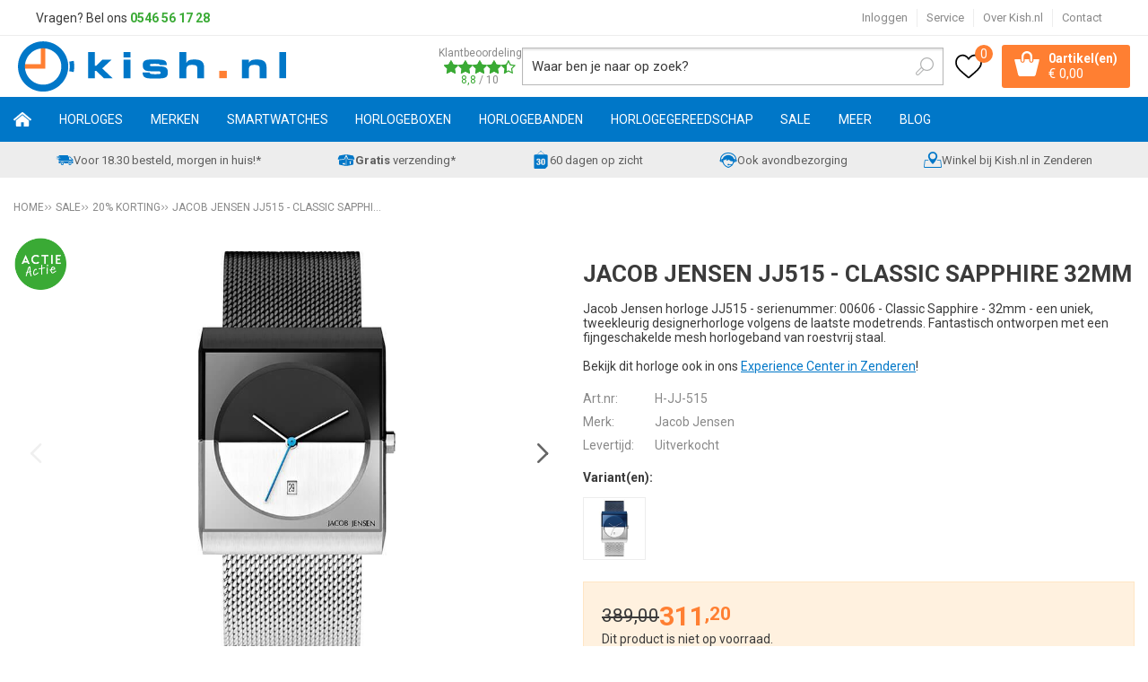

--- FILE ---
content_type: text/html; charset=utf-8
request_url: https://www.kish.nl/nl/2223926/jacob-jensen-jj515-classic-sapphire-32mm/
body_size: 25750
content:
<!DOCTYPE html>


<html lang="nl">
<head>
    <meta http-equiv="Content-Type" content="text/html; charset=UTF-8"/>
<!--

Powered by NextChapter eCommerce
Unlock your growth at https://www.nextchapter-ecommerce.com

-->


<title>Jacob Jensen JJ515 - Classic Sapphire 32mm - Kish.nl</title>

<meta name="description" content="Binnen 1 minuut online bestellen of direct afhalen - Originele Jacob Jensen horloges - JJ515 Classic - ean: 8718569105150 - Gratis verzenden met track en trace - garantietermijn 2 jaar">
    <meta name="keywords" content="Jacob,Jensen,horloge,horloges,JJ515,Classic,twotone,design,designer,dames,staal,mesh,milanees,unisex,">
    <meta property="og:image" content="https://cdn.nextchapter-ecommerce.com/Public/Products/large/4515114-82465-jacob-jensen-jj515-classic-sapphire-32mm-10.jpg">

<meta property="og:title" content="Jacob Jensen JJ515 - Classic Sapphire 32mm - Kish.nl">
<meta property="og:description" content="Binnen 1 minuut online bestellen of direct afhalen - Originele Jacob Jensen horloges - JJ515 Classic - ean: 8718569105150 - Gratis verzenden met track en trace - garantietermijn 2 jaar">
<meta property="og:url" content="https://www.kish.nl/nl/2223926/jacob-jensen-jj515-classic-sapphire-32mm/">

<meta name="format-detection" content="telephone=no">
<meta name="msapplication-tap-highlight" content="no">


    <meta name="viewport" content="width=device-width, initial-scale=1">

    <meta name="robots" content="index,follow">

<meta name="copyright" content="Copyright © NextChapter Software B.V. - All rights reserved">
<meta name="author" content="NextChapter Software B.V.">

<meta name="google-site-verification" content="6N2jxJkl29fHvjQ5TJR2nE3HUlO6AO8VDS59d1dYBA0" />
<meta name="google-site-verification" content="88AStXnCoy9GYnzUhoY_3h1L3QIfxKklYLqfbigmwd8" />
<meta name="google-site-verification" content="V3prZTM8a33DaoZZHi8-mhXdlVjxgMRfscoeJJ17uNs" />

<meta name="facebook-domain-verification" content="66b144el8ox5ch1hp8gtsoqu6kd5f9" />
    <link rel="canonical" href="https://www.kish.nl/nl/2223926/jacob-jensen-jj515-classic-sapphire-32mm/">

    <link rel="shortcut icon" href="//cdn.nextchapter-ecommerce.com/Public/kish_nl/images/favicon.png">

<link rel="Stylesheet" type="text/css" href="//cdn.nextchapter-ecommerce.com/Public/Styles/GetCss?s=kish_nl&amp;m=m&amp;p=1.191.3.0&amp;v=prod">


    
<script>
    !function(n,o,t){n.nextchapter={cookies:function e(){function c(o,t){var e=o[1];(!e||t[e])&&(0,o[0])(t,n)}function i(n){o.push(n)}return{onConsent:function(n,o){o?i([o,n]):i([n])},consented:function(n){for(var t=0,e=o.length;t<e;t++)c(o[t],n)},isConsented:function(o){var e=n[t]();return!!e&&!!e[o]&&e[o]}}}()}}(window,[],"getCookieConsent");

        
    window.getCookieConsent = function() {
        return {
            functional: true,
            preferences: true,
            statistics: true,
            marketing: true
        };
    };
        
</script>


<script>
    dataLayer = [];

            
        var google_tag_params = {
            ecomm_pagetype: 'other'
        };
        

    nextchapter.cookies.onConsent(function(consent) {
        if (consent.preferences)
            dataLayer.push({ 'event': 'cookieconsent_preferences' });

        if (consent.statistics)
            dataLayer.push({ 'event': 'cookieconsent_statistics' });

        if (consent.marketing)
            dataLayer.push({ 'event': 'cookieconsent_marketing' });
    });
</script>
        
    


<script>
    var google_tag_params = {
        ecomm_pagetype: 'product',
        ecomm_prodid: ['2223926'],
        ecomm_category: ['20% korting'],
        ecomm_pname: ['Jacob Jensen JJ515 - Classic Sapphire 32mm'],
        ecomm_totalvalue: [311.20]
    };
</script>    <script>
        dataLayer.push({
            'pageType': 'product',
            'id': 2223926,
            'price': 311.20,
            'currency': 'EUR',
            'name': 'Jacob Jensen JJ515 - Classic Sapphire 32mm',
            'pageCategory': 'SALE',
            'pageSubCategory': '20% korting',
            'brand': 'Jacob Jensen'
        });
    </script>



<script>
    
    dataLayer.push({
        'event': 'viewItem',
        'ecommerce': {
            'detail': {
                'actionField': { 'list': '20% korting' },
                'products': [
                    {'name':'Jacob Jensen JJ515 - Classic Sapphire 32mm','id':'2223926','price':'311.20','brand':'Jacob Jensen','category':'SALE - 20% korting'}
                ]
            }
        }
    });
</script>

    



<script>
        
        dataLayer.push({
            'event': 'remarketingTriggered',
            'google_tag_params': window.google_tag_params
        });
        

        
        (function (w, d, s, l, i) {
            w[l] = w[l] || []; w[l].push({
                'gtm.start':
                    new Date().getTime(), event: 'gtm.js'
            }); var f = d.getElementsByTagName(s)[0],
                j = d.createElement(s), dl = l != 'dataLayer' ? '&l=' + l : ''; j.async = true; j.src =
                '//www.googletagmanager.com/gtm.js?id=' + i + dl; f.parentNode.insertBefore(j, f);
        })(window, document, 'script', 'dataLayer', 'GTM-W8CZJP');
        
</script>
                    <!-- Hotjar Tracking Code for www.kish.nl -->

<script>
    (function(h,o,t,j,a,r){
        h.hj=h.hj||function(){(h.hj.q=h.hj.q||[]).push(arguments)};
        h._hjSettings={hjid:98305,hjsv:5};
        a=o.getElementsByTagName('head')[0];
        r=o.createElement('script');r.async=1;
        r.src=t+h._hjSettings.hjid+j+h._hjSettings.hjsv;
        a.appendChild(r);
    })(window,document,'//static.hotjar.com/c/hotjar-','.js?sv=');
</script>


    


<script>
    var google_tag_params = {
        ecomm_pagetype: 'other'
    };
</script>

<script>
    nextchapter.cookies.onConsent('marketing', function () {
        !function(f,b,e,v,n,t,s){if(f.fbq){return;}n=f.fbq=function(){n.callMethod?
                n.callMethod.apply(n,arguments):n.queue.push(arguments)};if(!f._fbq)f._fbq=n;
            n.push=n;n.loaded=!0;n.version='2.0';n.queue=[];t=b.createElement(e);t.async=!0;
            t.src=v;s=b.getElementsByTagName(e)[0];s.parentNode.insertBefore(t,s)}(window,
            document,'script','https://connect.facebook.net/en_US/fbevents.js');

        fbq('init','381011319914553');
        fbq('track', 'PageView');
    });
</script>

    <noscript>
        <img height="1" width="1" style="display: none" src="https://www.facebook.com/tr?id=381011319914553&amp;ev=PageView&amp;noscript=1" />
    </noscript>
<script>
    nextchapter.cookies.onConsent('marketing', function () {
        window.profitMetrics = {
            pid: '05610FAE3FD0ACA7',
            cookieStatisticsConsent: true,
            cookieMarketingConsent: true,
            debugMode: false,
            onLoad: () => {
                profitMetrics.pageViewGeneric();
            }
        }
    });
</script>
<script src="https://static.nextchapter-ecommerce.com/Front/Scripts/Libraries/profitmetrics.min.js" defer></script>


    <script>
    var google_tag_params = {
        ecomm_pagetype: 'product',
        ecomm_prodid: '2223926',
        ecomm_totalvalue: 311.20
    };
</script>
    </head>
<body class="kishresponsivetemplate product-detail responsive">
    <div id="jq-loadingGif" class="loadingOverlay" style="display: none;">
        <img alt="Loading..." src="//cdn.nextchapter-ecommerce.com/Public/kish_nl/Images/loader.gif" />
    </div>
    <div id="wrap-all" class="wrap_all">
<div id="addedToCart" class="addedToCart" data-type="Toast" style="display: none;">
    <div id="cart-template-pre" class="wrapper">
        <div class="addedProductDetails">
            <img alt="Loading..." class="loader" src="//cdn.nextchapter-ecommerce.com/Public/kish_nl/Images/loader.gif" />
        </div>
    </div>
    <div id="cart-template-target" class="wrapper">
        <div class="template-placeholder">
        </div>
    </div>
</div>



<header class="site-header" id="header">
    <div class="site-header__top top-bar">
        <div class="wrapper">
                <div class="top-bar__textblock">
                    <div class="text-block"><div class="text-block-description">Vragen? Bel ons<span style="color: #000000;"><strong> <a style="color: #3aaa35; text-decoration: none;" href="tel:0546561728">0546 56 17 28</a></strong></span></div></div>
                </div>
            <div class="top-bar__navigation">
    <a class="top-bar__item top-bar__account account-button--logged-out" href="/nl/account/inloggen/" title="Inloggen">
        Inloggen
    </a>

                    <div class="top-bar__item top-bar__service">
            <a href="/nl/pages/klantenservice/"
               title="Service">
                Service
            </a>
        <ul class="dropdown">
<a class="favorites" href="/nl/mijn-favorieten/" title="Mijn favorieten">
    Mijn favorieten
    (<span class="favorite-count">0</span>)
</a>
                            <li>
                    <a class="" href="/nl/pages/klantenservice/" target="">Klantenservice</a>
                </li>
                <li>
                    <a class="" href="/nl/pages/betalen/" target="">Betalen</a>
                </li>
                <li>
                    <a class="" href="/nl/pages/verzenden/" target="">Verzenden</a>
                </li>
                <li>
                    <a class="" href="/nl/pages/vacatures/" target="">Vacatures</a>
                </li>
                <li>
                    <a class="" href="/nl/pages/creative-content-specialist-1640-uur-open/" target="">Creative Content Specialist (16/40 uur) - open</a>
                </li>
                <li>
                    <a class="" href="/nl/pages/productinformatie/" target="">Productinformatie</a>
                </li>
                <li>
                    <a class="" href="/nl/pages/nieuws/" target="">Nieuws</a>
                </li>
                <li>
                    <a class="" href="/nl/pages/openingstijden-experience-center/" target="">Openingstijden Experience Center</a>
                </li>
                    </ul>
    </div>


<a class="top-bar__item top-bar__about" href="/nl/pages/over-kishnl/" target="">Over Kish.nl</a>
<a class="top-bar__item top-bar__contact" href="/nl/pages/contact/" target="">Contact</a>            </div>
        </div>
    </div>
    <div class="site-header__main">
        <div class="wrapper">
            <div class="site-header__logo">
                <a href="/nl/" title="Home" class="top_nav_logo headerLogo">
    <img alt="kish_nl" src="https://cdn.nextchapter-ecommerce.com/Public/kish_nl/Images/logo.svg" />
</a>

            </div>
                <div class="site-header__rating">
                    <a href="https://www.feedbackcompany.com/nl-nl/reviews/kish-nl/" target="_blank" class="rating" title="Klantbeoordeling">
    <div class="title">Klantbeoordeling</div>

    <div class="ratingStars">
        <div class="rating" style="width:88%"></div>
    </div>

    <div itemscope itemtype="http://schema.org/Store">
        <meta itemprop="name" content="Kish.nl" />
        <meta itemprop="image" content="http://cdn.nextchapter-ecommerce.com/Public/kish_nl/Images/og_logo.png" />
        <div itemprop="aggregateRating" itemscope itemtype="http://schema.org/AggregateRating">
            <span itemprop="ratingValue">8,8</span>
            /
            <span itemprop="bestRating">10</span>
            <meta itemprop="worstRating" content="1" />
            <meta itemprop="ratingCount" content="15186" />
        </div>
    </div>
</a>
                </div>
            

<div id="search-bar" class="searchbar medium large">
<form action="/nl/zoeken/" id="searchForm" method="post">        <a class="searchbarArrow do-search" href="/nl/zoeken/">Zoeken</a>
<input autocomplete="off" id="txtSearch" name="txtSearch" placeholder="Waar ben je naar op zoek?" type="text" />
<a href="#" id="txtSearch_clear" class="clear" style="display: none;">x</a>
<label for="txtSearch" class="sr-only">Waar ben je naar op zoek?</label>
</form></div>

            <div class="site-header__buttons header-buttons">
    <a class="header-buttons__item header-buttons__item--favorites" href="/nl/mijn-favorieten/" title="Mijn favorieten">
    <span class="header-buttons__label">Mijn favorieten</span>
    <span class="header-buttons__count favorite-count">0</span>
</a>
    

<a id="headerCartButton" href="/nl/winkelwagen/" title="Winkelwagen" class="header-buttons__item header-buttons__item--cart cart-button" style="">
    <span class="cart-button__count">
        <span id="cartCount"></span> 
        artikel(en)
    </span>
    <span id="cartTotal" class="cart-button__total"></span>
    <span class="header-buttons__label cart-button__label">Winkelwagen</span>
</a>    <a id="sideBarButton" class="header-buttons__item header-buttons__item--hamburger" title="Menu" href="#">
        <span class="header-buttons__label">Menu</span>
    </a>
    <div class="more_dd">
        <div class="more_dd-header">
            <a href="#" class="closeButton" title="Sluiten"></a>
        </div>
        <div id="menuContainer" class="more_dd_container">
    

<div id="moreDdShoppable" class="moredd_shoppable buttons">
    <span class="title">Shop</span>
        <ul>
                <li>
                    <a class="category category-26F37 shoppable_button opens-shoppable-menu-page"
                       data-key="category" data-urlkey="horloges"
                       href="/nl/horloges/" data-hide-loader="true">
                        Horloges
                    </a>
                </li>
                <li>
                    <a class="category category-25C2A shoppable_button opens-shoppable-menu-page"
                       data-key="category" data-urlkey="merken"
                       href="/nl/merken/" data-hide-loader="true">
                        Merken
                    </a>
                </li>
                <li>
                    <a class="category category-290F1 shoppable_button opens-shoppable-menu-page"
                       data-key="category" data-urlkey="smartwatches"
                       href="/nl/smartwatches/" data-hide-loader="true">
                        Smartwatches
                    </a>
                </li>
                <li>
                    <a class="category category-25D6A shoppable_button opens-shoppable-menu-page"
                       data-key="category" data-urlkey="horlogeboxen"
                       href="/nl/horlogeboxen/" data-hide-loader="true">
                        Horlogeboxen
                    </a>
                </li>
                <li>
                    <a class="category category-25B82 shoppable_button opens-shoppable-menu-page"
                       data-key="category" data-urlkey="horlogebanden"
                       href="/nl/horlogebanden/" data-hide-loader="true">
                        Horlogebanden
                    </a>
                </li>
                <li>
                    <a class="category category-25B80 shoppable_button opens-shoppable-menu-page"
                       data-key="category" data-urlkey="horlogegereedschap"
                       href="/nl/horlogegereedschap/" data-hide-loader="true">
                        Horlogegereedschap
                    </a>
                </li>
                <li>
                    <a class="category category-2A6FF shoppable_button opens-shoppable-menu-page"
                       data-key="category" data-urlkey="sale"
                       href="/nl/sale/" data-hide-loader="true">
                        SALE
                    </a>
                </li>
                <li>
                    <a class="category category-265DC shoppable_button opens-shoppable-menu-page"
                       data-key="category" data-urlkey="meer"
                       href="/nl/meer/" data-hide-loader="true">
                        Meer
                    </a>
                </li>
        </ul>

    <div class="shoppable_container" id="shoppable_container" data-item-class="items" data-url="/nl/categorie/shoppablemenu/"></div>

                <a href="/nl/blog/" class="shop shop--blog">
            Blog
        </a>
</div>
            <div class="moredd_account buttons">
            <span class="title">Account</span>
                <a class="top-bar__item top-bar__account account-button--logged-out" href="/nl/account/inloggen/" title="Inloggen">
        Inloggen
    </a>

<a class="favorites" href="/nl/mijn-favorieten/" title="Mijn favorieten">
    Mijn favorieten
    (<span class="favorite-count">0</span>)
</a>
        </div>
                        <div class="moredd_service buttons">
            <span class="title">Service</span>
                <a class="service newsletter" href="/nl/nieuwsbrief/aanmelden/" title="Nieuwsbrief">
                    Nieuwsbrief
                </a>
            <a class="service" href="/nl/pages/klantenservice/" target="">Klantenservice</a><a class="service" href="/nl/pages/betalen/" target="">Betalen</a><a class="service" href="/nl/pages/verzenden/" target="">Verzenden</a><a class="service" href="/nl/pages/vacatures/" target="">Vacatures</a><a class="service" href="/nl/pages/creative-content-specialist-1640-uur-open/" target="">Creative Content Specialist (16/40 uur) - open</a><a class="service" href="/nl/pages/productinformatie/" target="">Productinformatie</a><a class="service" href="/nl/pages/nieuws/" target="">Nieuws</a><a class="service" href="/nl/pages/openingstijden-experience-center/" target="">Openingstijden Experience Center</a>            <a class="contact" href="/nl/pages/contact/" target="">Contact</a>        </div>
            <div class="moredd_info buttons">
            <span class="title">Over Kish.nl</span>
<a class="info" href="/nl/pages/over-kishnl/" target="">Over Kish.nl</a>        </div>
</div>

    </div>

</div>
        </div>
    </div>
    <div class="site-header__navigation">
        <nav class="site-header__navigation navbar">
    <ul class="navbar__list">
        <li class="navbar__item navbar__item--home">
            <a href="/nl/" class="home navbar__link">
                Home
            </a>
        </li>
            <li class="navbar__item navbar__item--has-dropdown">
                <a href="/nl/horloges/" class="horloges category-26F37 navbar__link">
                    Horloges
                </a>

                    <div class="navbar__dropdown nav-dropdown">
                        <div class="wrapper">
                                <div class="nav-dropdown__column nav-dropdown__column--column-1">
            <div class="nav-dropdown__section">
                <div class="nav-dropdown__section-title">Categorie&#235;n</div>
                <ul class="nav-dropdown__list">
                        <li class="nav-dropdown__item category-26F3F">
                            <a href="/nl/horloges/dames/" class="nav-dropdown__item-link"
                               >
                                <span class="nav-dropdown__item-label">
                                    Dames
                                </span>
                            </a>
                        </li>
                        <li class="nav-dropdown__item category-26F3E">
                            <a href="/nl/horloges/heren/" class="nav-dropdown__item-link"
                               >
                                <span class="nav-dropdown__item-label">
                                    Heren
                                </span>
                            </a>
                        </li>
                        <li class="nav-dropdown__item category-26F40">
                            <a href="/nl/horloges/kinderen/" class="nav-dropdown__item-link"
                               >
                                <span class="nav-dropdown__item-label">
                                    Kinderen
                                </span>
                            </a>
                        </li>
                        <li class="nav-dropdown__item category-29604">
                            <a href="/nl/horloges/top-20-dames-horloges/" class="nav-dropdown__item-link"
                               >
                                <span class="nav-dropdown__item-label">
                                    Top 20 dames horloges
                                </span>
                            </a>
                        </li>
                        <li class="nav-dropdown__item category-2B2B3">
                            <a href="/nl/horloges/top-20-heren-horloges/" class="nav-dropdown__item-link"
                               >
                                <span class="nav-dropdown__item-label">
                                    Top 20 heren horloges
                                </span>
                            </a>
                        </li>
                        <li class="nav-dropdown__item category-2C279">
                            <a href="/nl/horloges/top-20-kinderhorloges/" class="nav-dropdown__item-link"
                               >
                                <span class="nav-dropdown__item-label">
                                    Top 20 kinderhorloges
                                </span>
                            </a>
                        </li>
                        <li class="nav-dropdown__item category-2C2A6">
                            <a href="/nl/horloges/sporthorloges/" class="nav-dropdown__item-link"
                               >
                                <span class="nav-dropdown__item-label">
                                    Sporthorloges
                                </span>
                            </a>
                        </li>
                                    </ul>
            </div>
    </div>
    <div class="nav-dropdown__column nav-dropdown__column--column-2">
            <div class="nav-dropdown__section">
                <div class="nav-dropdown__section-title">Geslacht</div>
                <ul class="nav-dropdown__list">
                        <li class="nav-dropdown__item">
                            <a href="/nl/horloges/?geslacht=Dames" class="nav-dropdown__item-link"
                                                                  rel="nofollow"
>
                                <span class="nav-dropdown__item-label">
                                    Dames
                                </span>
                            </a>
                        </li>
                        <li class="nav-dropdown__item">
                            <a href="/nl/horloges/?geslacht=Heren" class="nav-dropdown__item-link"
                                                                  rel="nofollow"
>
                                <span class="nav-dropdown__item-label">
                                    Heren
                                </span>
                            </a>
                        </li>
                        <li class="nav-dropdown__item">
                            <a href="/nl/horloges/?geslacht=Kids" class="nav-dropdown__item-link"
                                                                  rel="nofollow"
>
                                <span class="nav-dropdown__item-label">
                                    Kids
                                </span>
                            </a>
                        </li>
                                    </ul>
            </div>
            <div class="nav-dropdown__section">
                <div class="nav-dropdown__section-title">Horloge functies</div>
                <ul class="nav-dropdown__list">
                        <li class="nav-dropdown__item">
                            <a href="/nl/horloges/?horloge+functies=12%2f24H+weergave" class="nav-dropdown__item-link"
                                                                  rel="nofollow"
>
                                <span class="nav-dropdown__item-label">
                                    12/24H weergave
                                </span>
                            </a>
                        </li>
                        <li class="nav-dropdown__item">
                            <a href="/nl/horloges/?horloge+functies=Automatische+kalender" class="nav-dropdown__item-link"
                                                                  rel="nofollow"
>
                                <span class="nav-dropdown__item-label">
                                    Automatische kalender
                                </span>
                            </a>
                        </li>
                        <li class="nav-dropdown__item">
                            <a href="/nl/horloges/?horloge+functies=Datum" class="nav-dropdown__item-link"
                                                                  rel="nofollow"
>
                                <span class="nav-dropdown__item-label">
                                    Datum
                                </span>
                            </a>
                        </li>
                        <li class="nav-dropdown__item">
                            <a href="/nl/horloges/?horloge+functies=Neo-display" class="nav-dropdown__item-link"
                                                                  rel="nofollow"
>
                                <span class="nav-dropdown__item-label">
                                    Neo-display
                                </span>
                            </a>
                        </li>
                        <li class="nav-dropdown__item">
                            <a href="/nl/horloges/?horloge+functies=Stopwatch" class="nav-dropdown__item-link"
                                                                  rel="nofollow"
>
                                <span class="nav-dropdown__item-label">
                                    Stopwatch
                                </span>
                            </a>
                        </li>
                                            <li class="nav-dropdown__item nav-dropdown__item--more">
                            <a href="/nl/horloges/" class="nav-dropdown__item-link">
                                <span class="nav-dropdown__item-label">
                                    Meer...
                                </span>
                            </a>
                        </li>
                </ul>
            </div>
    </div>
    <div class="nav-dropdown__column nav-dropdown__column--column-3">
            <div class="nav-dropdown__section">
                <div class="nav-dropdown__section-title">Type sporthorloge</div>
                <ul class="nav-dropdown__list">
                        <li class="nav-dropdown__item">
                            <a href="/nl/horloges/?type+sporthorloge=Duikhorloge" class="nav-dropdown__item-link"
                                                                  rel="nofollow"
>
                                <span class="nav-dropdown__item-label">
                                    Duikhorloge
                                </span>
                            </a>
                        </li>
                        <li class="nav-dropdown__item">
                            <a href="/nl/horloges/?type+sporthorloge=Fietshorloge" class="nav-dropdown__item-link"
                                                                  rel="nofollow"
>
                                <span class="nav-dropdown__item-label">
                                    Fietshorloge
                                </span>
                            </a>
                        </li>
                        <li class="nav-dropdown__item">
                            <a href="/nl/horloges/?type+sporthorloge=Fitnesshorloge" class="nav-dropdown__item-link"
                                                                  rel="nofollow"
>
                                <span class="nav-dropdown__item-label">
                                    Fitnesshorloge
                                </span>
                            </a>
                        </li>
                        <li class="nav-dropdown__item">
                            <a href="/nl/horloges/?type+sporthorloge=Hardloophorloge" class="nav-dropdown__item-link"
                                                                  rel="nofollow"
>
                                <span class="nav-dropdown__item-label">
                                    Hardloophorloge
                                </span>
                            </a>
                        </li>
                        <li class="nav-dropdown__item">
                            <a href="/nl/horloges/?type+sporthorloge=Outdoor+horloge" class="nav-dropdown__item-link"
                                                                  rel="nofollow"
>
                                <span class="nav-dropdown__item-label">
                                    Outdoor horloge
                                </span>
                            </a>
                        </li>
                                            <li class="nav-dropdown__item nav-dropdown__item--more">
                            <a href="/nl/horloges/" class="nav-dropdown__item-link">
                                <span class="nav-dropdown__item-label">
                                    Meer...
                                </span>
                            </a>
                        </li>
                </ul>
            </div>
            <div class="nav-dropdown__section">
                <div class="nav-dropdown__section-title">Compatibel besturingssysteem</div>
                <ul class="nav-dropdown__list">
                        <li class="nav-dropdown__item">
                            <a href="/nl/horloges/?compatibel+besturingssysteem=Android" class="nav-dropdown__item-link"
                                                                  rel="nofollow"
>
                                <span class="nav-dropdown__item-label">
                                    Android
                                </span>
                            </a>
                        </li>
                        <li class="nav-dropdown__item">
                            <a href="/nl/horloges/?compatibel+besturingssysteem=iOS" class="nav-dropdown__item-link"
                                                                  rel="nofollow"
>
                                <span class="nav-dropdown__item-label">
                                    iOS
                                </span>
                            </a>
                        </li>
                                    </ul>
            </div>
    </div>
    <div class="nav-dropdown__column nav-dropdown__column--column-4">
            <div class="nav-dropdown__section">
                <div class="nav-dropdown__section-title">Topmerken</div>
                <ul class="nav-dropdown__list">
                        <li class="nav-dropdown__item">
                            <a href="/nl/horloges/?brand=Casio" class="nav-dropdown__item-link"
                                                                  rel="nofollow"
>
                                <span class="nav-dropdown__item-label">
                                    Casio
                                </span>
                            </a>
                        </li>
                        <li class="nav-dropdown__item">
                            <a href="/nl/horloges/?brand=Citizen" class="nav-dropdown__item-link"
                                                                  rel="nofollow"
>
                                <span class="nav-dropdown__item-label">
                                    Citizen
                                </span>
                            </a>
                        </li>
                        <li class="nav-dropdown__item">
                            <a href="/nl/horloges/?brand=Danish+Design" class="nav-dropdown__item-link"
                                                                  rel="nofollow"
>
                                <span class="nav-dropdown__item-label">
                                    Danish Design
                                </span>
                            </a>
                        </li>
                        <li class="nav-dropdown__item">
                            <a href="/nl/horloges/?brand=Fossil" class="nav-dropdown__item-link"
                                                                  rel="nofollow"
>
                                <span class="nav-dropdown__item-label">
                                    Fossil
                                </span>
                            </a>
                        </li>
                        <li class="nav-dropdown__item">
                            <a href="/nl/horloges/?brand=Ice-Watch" class="nav-dropdown__item-link"
                                                                  rel="nofollow"
>
                                <span class="nav-dropdown__item-label">
                                    Ice-Watch
                                </span>
                            </a>
                        </li>
                        <li class="nav-dropdown__item">
                            <a href="/nl/horloges/?brand=Jacob+Jensen" class="nav-dropdown__item-link"
                                                                  rel="nofollow"
>
                                <span class="nav-dropdown__item-label">
                                    Jacob Jensen
                                </span>
                            </a>
                        </li>
                        <li class="nav-dropdown__item">
                            <a href="/nl/horloges/?brand=Lorus" class="nav-dropdown__item-link"
                                                                  rel="nofollow"
>
                                <span class="nav-dropdown__item-label">
                                    Lorus
                                </span>
                            </a>
                        </li>
                        <li class="nav-dropdown__item">
                            <a href="/nl/horloges/?brand=MYWAY+MYWATCH" class="nav-dropdown__item-link"
                                                                  rel="nofollow"
>
                                <span class="nav-dropdown__item-label">
                                    MYWAY MYWATCH
                                </span>
                            </a>
                        </li>
                        <li class="nav-dropdown__item">
                            <a href="/nl/horloges/?brand=Seiko" class="nav-dropdown__item-link"
                                                                  rel="nofollow"
>
                                <span class="nav-dropdown__item-label">
                                    Seiko
                                </span>
                            </a>
                        </li>
                        <li class="nav-dropdown__item">
                            <a href="/nl/horloges/?brand=Tommy+Hilfiger" class="nav-dropdown__item-link"
                                                                  rel="nofollow"
>
                                <span class="nav-dropdown__item-label">
                                    Tommy Hilfiger
                                </span>
                            </a>
                        </li>
                                    </ul>
            </div>
    </div>

                        </div>
                    </div>
            </li>
            <li class="navbar__item navbar__item--has-dropdown">
                <a href="/nl/merken/" class="merken category-25C2A navbar__link">
                    Merken
                </a>

                    <div class="navbar__dropdown nav-dropdown">
                        <div class="wrapper">
                                <div class="nav-dropdown__column nav-dropdown__column--column-1">
            <div class="nav-dropdown__section">
                <div class="nav-dropdown__section-title">Categorie&#235;n</div>
                <ul class="nav-dropdown__list">
                        <li class="nav-dropdown__item category-25D75">
                            <a href="/nl/merken/adidas/" class="nav-dropdown__item-link"
                               >
                                <span class="nav-dropdown__item-label">
                                    Adidas
                                </span>
                            </a>
                        </li>
                        <li class="nav-dropdown__item category-295F6">
                            <a href="/nl/merken/apple/" class="nav-dropdown__item-link"
                               >
                                <span class="nav-dropdown__item-label">
                                    Apple
                                </span>
                            </a>
                        </li>
                        <li class="nav-dropdown__item category-293C3">
                            <a href="/nl/merken/armani-exchange/" class="nav-dropdown__item-link"
                               >
                                <span class="nav-dropdown__item-label">
                                    Armani Exchange
                                </span>
                            </a>
                        </li>
                        <li class="nav-dropdown__item category-25DB7">
                            <a href="/nl/merken/breil/" class="nav-dropdown__item-link"
                               >
                                <span class="nav-dropdown__item-label">
                                    Breil
                                </span>
                            </a>
                        </li>
                        <li class="nav-dropdown__item category-25C2B">
                            <a href="/nl/merken/casio/" class="nav-dropdown__item-link"
                               >
                                <span class="nav-dropdown__item-label">
                                    Casio
                                </span>
                            </a>
                        </li>
                        <li class="nav-dropdown__item category-25E33">
                            <a href="/nl/merken/citizen/" class="nav-dropdown__item-link"
                               >
                                <span class="nav-dropdown__item-label">
                                    Citizen
                                </span>
                            </a>
                        </li>
                        <li class="nav-dropdown__item category-274D0">
                            <a href="/nl/merken/cluse/" class="nav-dropdown__item-link"
                               >
                                <span class="nav-dropdown__item-label">
                                    Cluse
                                </span>
                            </a>
                        </li>
                        <li class="nav-dropdown__item category-2DB19">
                            <a href="/nl/merken/coros/" class="nav-dropdown__item-link"
                               >
                                <span class="nav-dropdown__item-label">
                                    Coros
                                </span>
                            </a>
                        </li>
                        <li class="nav-dropdown__item category-25DED">
                            <a href="/nl/merken/danish-design/" class="nav-dropdown__item-link"
                               >
                                <span class="nav-dropdown__item-label">
                                    Danish Design
                                </span>
                            </a>
                        </li>
                        <li class="nav-dropdown__item category-25D73">
                            <a href="/nl/merken/diesel/" class="nav-dropdown__item-link"
                               >
                                <span class="nav-dropdown__item-label">
                                    Diesel
                                </span>
                            </a>
                        </li>
                        <li class="nav-dropdown__item category-25D79">
                            <a href="/nl/merken/dkny/" class="nav-dropdown__item-link"
                               >
                                <span class="nav-dropdown__item-label">
                                    DKNY
                                </span>
                            </a>
                        </li>
                        <li class="nav-dropdown__item category-2E1C0">
                            <a href="/nl/merken/edox/" class="nav-dropdown__item-link"
                               >
                                <span class="nav-dropdown__item-label">
                                    Edox
                                </span>
                            </a>
                        </li>
                        <li class="nav-dropdown__item category-25D74">
                            <a href="/nl/merken/fossil/" class="nav-dropdown__item-link"
                               >
                                <span class="nav-dropdown__item-label">
                                    Fossil
                                </span>
                            </a>
                        </li>
                        <li class="nav-dropdown__item category-25DE3">
                            <a href="/nl/merken/fromanteel/" class="nav-dropdown__item-link"
                               >
                                <span class="nav-dropdown__item-label">
                                    Fromanteel
                                </span>
                            </a>
                        </li>
                        <li class="nav-dropdown__item category-25C2C">
                            <a href="/nl/merken/g-shock/" class="nav-dropdown__item-link"
                               >
                                <span class="nav-dropdown__item-label">
                                    G-Shock
                                </span>
                            </a>
                        </li>
                        <li class="nav-dropdown__item category-25DE6">
                            <a href="/nl/merken/garmin/" class="nav-dropdown__item-link"
                               >
                                <span class="nav-dropdown__item-label">
                                    Garmin
                                </span>
                            </a>
                        </li>
                        <li class="nav-dropdown__item category-25DD9">
                            <a href="/nl/merken/haurex/" class="nav-dropdown__item-link"
                               >
                                <span class="nav-dropdown__item-label">
                                    Haurex
                                </span>
                            </a>
                        </li>
                        <li class="nav-dropdown__item category-25D6D">
                            <a href="/nl/merken/henry-london/" class="nav-dropdown__item-link"
                               >
                                <span class="nav-dropdown__item-label">
                                    Henry London
                                </span>
                            </a>
                        </li>
                        <li class="nav-dropdown__item category-25E37">
                            <a href="/nl/merken/hypergrand/" class="nav-dropdown__item-link"
                               >
                                <span class="nav-dropdown__item-label">
                                    Hypergrand
                                </span>
                            </a>
                        </li>
                        <li class="nav-dropdown__item category-2AD28">
                            <a href="/nl/merken/ice-watch/" class="nav-dropdown__item-link"
                               >
                                <span class="nav-dropdown__item-label">
                                    Ice-Watch
                                </span>
                            </a>
                        </li>
                        <li class="nav-dropdown__item category-2E4E0">
                            <a href="/nl/merken/jacob-jensen/" class="nav-dropdown__item-link"
                               >
                                <span class="nav-dropdown__item-label">
                                    Jacob Jensen
                                </span>
                            </a>
                        </li>
                        <li class="nav-dropdown__item category-27F30">
                            <a href="/nl/merken/kerbholz/" class="nav-dropdown__item-link"
                               >
                                <span class="nav-dropdown__item-label">
                                    Kerbholz
                                </span>
                            </a>
                        </li>
                        <li class="nav-dropdown__item category-29544">
                            <a href="/nl/merken/klokers/" class="nav-dropdown__item-link"
                               >
                                <span class="nav-dropdown__item-label">
                                    Klokers
                                </span>
                            </a>
                        </li>
                        <li class="nav-dropdown__item category-25DF1">
                            <a href="/nl/merken/lorus/" class="nav-dropdown__item-link"
                               >
                                <span class="nav-dropdown__item-label">
                                    Lorus
                                </span>
                            </a>
                        </li>
                        <li class="nav-dropdown__item category-2B1A4">
                            <a href="/nl/merken/michael-kors/" class="nav-dropdown__item-link"
                               >
                                <span class="nav-dropdown__item-label">
                                    Michael Kors
                                </span>
                            </a>
                        </li>
                        <li class="nav-dropdown__item category-25DD8">
                            <a href="/nl/merken/myway-mywatch/" class="nav-dropdown__item-link"
                               >
                                <span class="nav-dropdown__item-label">
                                    MyWay MyWatch
                                </span>
                            </a>
                        </li>
                        <li class="nav-dropdown__item category-25E18">
                            <a href="/nl/merken/oozoo/" class="nav-dropdown__item-link"
                               >
                                <span class="nav-dropdown__item-label">
                                    Oozoo
                                </span>
                            </a>
                        </li>
                        <li class="nav-dropdown__item category-2DC12">
                            <a href="/nl/merken/polar/" class="nav-dropdown__item-link"
                               >
                                <span class="nav-dropdown__item-label">
                                    Polar
                                </span>
                            </a>
                        </li>
                        <li class="nav-dropdown__item category-29D96">
                            <a href="/nl/merken/samsung/" class="nav-dropdown__item-link"
                               >
                                <span class="nav-dropdown__item-label">
                                    Samsung
                                </span>
                            </a>
                        </li>
                        <li class="nav-dropdown__item category-25E24">
                            <a href="/nl/merken/seiko/" class="nav-dropdown__item-link"
                               >
                                <span class="nav-dropdown__item-label">
                                    Seiko
                                </span>
                            </a>
                        </li>
                        <li class="nav-dropdown__item category-25D78">
                            <a href="/nl/merken/skagen/" class="nav-dropdown__item-link"
                               >
                                <span class="nav-dropdown__item-label">
                                    Skagen
                                </span>
                            </a>
                        </li>
                        <li class="nav-dropdown__item category-25D8D">
                            <a href="/nl/merken/tauchmeister-1937/" class="nav-dropdown__item-link"
                               >
                                <span class="nav-dropdown__item-label">
                                    Tauchmeister 1937
                                </span>
                            </a>
                        </li>
                        <li class="nav-dropdown__item category-25DBD">
                            <a href="/nl/merken/thunderbirds/" class="nav-dropdown__item-link"
                               >
                                <span class="nav-dropdown__item-label">
                                    Thunderbirds
                                </span>
                            </a>
                        </li>
                        <li class="nav-dropdown__item category-25E2A">
                            <a href="/nl/merken/tommy-hilfiger/" class="nav-dropdown__item-link"
                               >
                                <span class="nav-dropdown__item-label">
                                    Tommy Hilfiger
                                </span>
                            </a>
                        </li>
                        <li class="nav-dropdown__item category-2754B">
                            <a href="/nl/merken/tomtom/" class="nav-dropdown__item-link"
                               >
                                <span class="nav-dropdown__item-label">
                                    TomTom
                                </span>
                            </a>
                        </li>
                        <li class="nav-dropdown__item category-25DDF">
                            <a href="/nl/merken/triwa/" class="nav-dropdown__item-link"
                               >
                                <span class="nav-dropdown__item-label">
                                    Triwa
                                </span>
                            </a>
                        </li>
                        <li class="nav-dropdown__item category-25D86">
                            <a href="/nl/merken/tw-steel/" class="nav-dropdown__item-link"
                               >
                                <span class="nav-dropdown__item-label">
                                    TW Steel
                                </span>
                            </a>
                        </li>
                        <li class="nav-dropdown__item category-25C2F">
                            <a href="/nl/merken/wewood/" class="nav-dropdown__item-link"
                               >
                                <span class="nav-dropdown__item-label">
                                    WeWOOD
                                </span>
                            </a>
                        </li>
                                    </ul>
            </div>
    </div>
    <div class="nav-dropdown__column nav-dropdown__column--column-2">
            <div class="nav-dropdown__section">
                <div class="nav-dropdown__section-title">Geslacht</div>
                <ul class="nav-dropdown__list">
                        <li class="nav-dropdown__item">
                            <a href="/nl/merken/?geslacht=Dames" class="nav-dropdown__item-link"
                                                                  rel="nofollow"
>
                                <span class="nav-dropdown__item-label">
                                    Dames
                                </span>
                            </a>
                        </li>
                        <li class="nav-dropdown__item">
                            <a href="/nl/merken/?geslacht=Heren" class="nav-dropdown__item-link"
                                                                  rel="nofollow"
>
                                <span class="nav-dropdown__item-label">
                                    Heren
                                </span>
                            </a>
                        </li>
                        <li class="nav-dropdown__item">
                            <a href="/nl/merken/?geslacht=Kids" class="nav-dropdown__item-link"
                                                                  rel="nofollow"
>
                                <span class="nav-dropdown__item-label">
                                    Kids
                                </span>
                            </a>
                        </li>
                                    </ul>
            </div>
            <div class="nav-dropdown__section">
                <div class="nav-dropdown__section-title">Horloge functies</div>
                <ul class="nav-dropdown__list">
                        <li class="nav-dropdown__item">
                            <a href="/nl/merken/?horloge+functies=12%2f24H+weergave" class="nav-dropdown__item-link"
                                                                  rel="nofollow"
>
                                <span class="nav-dropdown__item-label">
                                    12/24H weergave
                                </span>
                            </a>
                        </li>
                        <li class="nav-dropdown__item">
                            <a href="/nl/merken/?horloge+functies=Automatische+kalender" class="nav-dropdown__item-link"
                                                                  rel="nofollow"
>
                                <span class="nav-dropdown__item-label">
                                    Automatische kalender
                                </span>
                            </a>
                        </li>
                        <li class="nav-dropdown__item">
                            <a href="/nl/merken/?horloge+functies=Datum" class="nav-dropdown__item-link"
                                                                  rel="nofollow"
>
                                <span class="nav-dropdown__item-label">
                                    Datum
                                </span>
                            </a>
                        </li>
                        <li class="nav-dropdown__item">
                            <a href="/nl/merken/?horloge+functies=Neo-display" class="nav-dropdown__item-link"
                                                                  rel="nofollow"
>
                                <span class="nav-dropdown__item-label">
                                    Neo-display
                                </span>
                            </a>
                        </li>
                        <li class="nav-dropdown__item">
                            <a href="/nl/merken/?horloge+functies=Stopwatch" class="nav-dropdown__item-link"
                                                                  rel="nofollow"
>
                                <span class="nav-dropdown__item-label">
                                    Stopwatch
                                </span>
                            </a>
                        </li>
                                            <li class="nav-dropdown__item nav-dropdown__item--more">
                            <a href="/nl/merken/" class="nav-dropdown__item-link">
                                <span class="nav-dropdown__item-label">
                                    Meer...
                                </span>
                            </a>
                        </li>
                </ul>
            </div>
    </div>
    <div class="nav-dropdown__column nav-dropdown__column--column-3">
            <div class="nav-dropdown__section">
                <div class="nav-dropdown__section-title">Type sporthorloge</div>
                <ul class="nav-dropdown__list">
                        <li class="nav-dropdown__item">
                            <a href="/nl/merken/?type+sporthorloge=Duikhorloge" class="nav-dropdown__item-link"
                                                                  rel="nofollow"
>
                                <span class="nav-dropdown__item-label">
                                    Duikhorloge
                                </span>
                            </a>
                        </li>
                        <li class="nav-dropdown__item">
                            <a href="/nl/merken/?type+sporthorloge=Fietshorloge" class="nav-dropdown__item-link"
                                                                  rel="nofollow"
>
                                <span class="nav-dropdown__item-label">
                                    Fietshorloge
                                </span>
                            </a>
                        </li>
                        <li class="nav-dropdown__item">
                            <a href="/nl/merken/?type+sporthorloge=Fitnesshorloge" class="nav-dropdown__item-link"
                                                                  rel="nofollow"
>
                                <span class="nav-dropdown__item-label">
                                    Fitnesshorloge
                                </span>
                            </a>
                        </li>
                        <li class="nav-dropdown__item">
                            <a href="/nl/merken/?type+sporthorloge=Hardloophorloge" class="nav-dropdown__item-link"
                                                                  rel="nofollow"
>
                                <span class="nav-dropdown__item-label">
                                    Hardloophorloge
                                </span>
                            </a>
                        </li>
                        <li class="nav-dropdown__item">
                            <a href="/nl/merken/?type+sporthorloge=Outdoor+horloge" class="nav-dropdown__item-link"
                                                                  rel="nofollow"
>
                                <span class="nav-dropdown__item-label">
                                    Outdoor horloge
                                </span>
                            </a>
                        </li>
                                            <li class="nav-dropdown__item nav-dropdown__item--more">
                            <a href="/nl/merken/" class="nav-dropdown__item-link">
                                <span class="nav-dropdown__item-label">
                                    Meer...
                                </span>
                            </a>
                        </li>
                </ul>
            </div>
            <div class="nav-dropdown__section">
                <div class="nav-dropdown__section-title">Compatibel besturingssysteem</div>
                <ul class="nav-dropdown__list">
                        <li class="nav-dropdown__item">
                            <a href="/nl/merken/?compatibel+besturingssysteem=Android" class="nav-dropdown__item-link"
                                                                  rel="nofollow"
>
                                <span class="nav-dropdown__item-label">
                                    Android
                                </span>
                            </a>
                        </li>
                        <li class="nav-dropdown__item">
                            <a href="/nl/merken/?compatibel+besturingssysteem=iOS" class="nav-dropdown__item-link"
                                                                  rel="nofollow"
>
                                <span class="nav-dropdown__item-label">
                                    iOS
                                </span>
                            </a>
                        </li>
                                    </ul>
            </div>
    </div>
    <div class="nav-dropdown__column nav-dropdown__column--column-4">
            <div class="nav-dropdown__section">
                <div class="nav-dropdown__section-title">Topmerken</div>
                <ul class="nav-dropdown__list">
                        <li class="nav-dropdown__item">
                            <a href="/nl/merken/?brand=Casio" class="nav-dropdown__item-link"
                                                                  rel="nofollow"
>
                                <span class="nav-dropdown__item-label">
                                    Casio
                                </span>
                            </a>
                        </li>
                        <li class="nav-dropdown__item">
                            <a href="/nl/merken/?brand=Citizen" class="nav-dropdown__item-link"
                                                                  rel="nofollow"
>
                                <span class="nav-dropdown__item-label">
                                    Citizen
                                </span>
                            </a>
                        </li>
                        <li class="nav-dropdown__item">
                            <a href="/nl/merken/?brand=Danish+Design" class="nav-dropdown__item-link"
                                                                  rel="nofollow"
>
                                <span class="nav-dropdown__item-label">
                                    Danish Design
                                </span>
                            </a>
                        </li>
                        <li class="nav-dropdown__item">
                            <a href="/nl/merken/?brand=Fossil" class="nav-dropdown__item-link"
                                                                  rel="nofollow"
>
                                <span class="nav-dropdown__item-label">
                                    Fossil
                                </span>
                            </a>
                        </li>
                        <li class="nav-dropdown__item">
                            <a href="/nl/merken/?brand=Garmin" class="nav-dropdown__item-link"
                                                                  rel="nofollow"
>
                                <span class="nav-dropdown__item-label">
                                    Garmin
                                </span>
                            </a>
                        </li>
                        <li class="nav-dropdown__item">
                            <a href="/nl/merken/?brand=G-Shock" class="nav-dropdown__item-link"
                                                                  rel="nofollow"
>
                                <span class="nav-dropdown__item-label">
                                    G-Shock
                                </span>
                            </a>
                        </li>
                        <li class="nav-dropdown__item">
                            <a href="/nl/merken/?brand=Ice-Watch" class="nav-dropdown__item-link"
                                                                  rel="nofollow"
>
                                <span class="nav-dropdown__item-label">
                                    Ice-Watch
                                </span>
                            </a>
                        </li>
                        <li class="nav-dropdown__item">
                            <a href="/nl/merken/?brand=Lorus" class="nav-dropdown__item-link"
                                                                  rel="nofollow"
>
                                <span class="nav-dropdown__item-label">
                                    Lorus
                                </span>
                            </a>
                        </li>
                        <li class="nav-dropdown__item">
                            <a href="/nl/merken/?brand=Seiko" class="nav-dropdown__item-link"
                                                                  rel="nofollow"
>
                                <span class="nav-dropdown__item-label">
                                    Seiko
                                </span>
                            </a>
                        </li>
                        <li class="nav-dropdown__item">
                            <a href="/nl/merken/?brand=Tommy+Hilfiger" class="nav-dropdown__item-link"
                                                                  rel="nofollow"
>
                                <span class="nav-dropdown__item-label">
                                    Tommy Hilfiger
                                </span>
                            </a>
                        </li>
                                    </ul>
            </div>
    </div>

                        </div>
                    </div>
            </li>
            <li class="navbar__item navbar__item--has-dropdown">
                <a href="/nl/smartwatches/" class="smartwatches category-290F1 navbar__link">
                    Smartwatches
                </a>

                    <div class="navbar__dropdown nav-dropdown">
                        <div class="wrapper">
                                <div class="nav-dropdown__column nav-dropdown__column--column-1">
            <div class="nav-dropdown__section">
                <div class="nav-dropdown__section-title">Categorie&#235;n</div>
                <ul class="nav-dropdown__list">
                        <li class="nav-dropdown__item category-290F2">
                            <a href="/nl/smartwatches/smartwatch/" class="nav-dropdown__item-link"
                               >
                                <span class="nav-dropdown__item-label">
                                    Smartwatch
                                </span>
                            </a>
                        </li>
                        <li class="nav-dropdown__item category-290F3">
                            <a href="/nl/smartwatches/hybrid-horloge/" class="nav-dropdown__item-link"
                               >
                                <span class="nav-dropdown__item-label">
                                    Hybrid horloge
                                </span>
                            </a>
                        </li>
                        <li class="nav-dropdown__item category-296F2">
                            <a href="/nl/smartwatches/screen-protectors/" class="nav-dropdown__item-link"
                               >
                                <span class="nav-dropdown__item-label">
                                    Screen protectors
                                </span>
                            </a>
                        </li>
                        <li class="nav-dropdown__item category-2B7FE">
                            <a href="/nl/smartwatches/opladers-voor-smartwatches/" class="nav-dropdown__item-link"
                               >
                                <span class="nav-dropdown__item-label">
                                    Opladers voor smartwatches
                                </span>
                            </a>
                        </li>
                                    </ul>
            </div>
    </div>
    <div class="nav-dropdown__column nav-dropdown__column--column-2">
            <div class="nav-dropdown__section">
                <div class="nav-dropdown__section-title">Geslacht</div>
                <ul class="nav-dropdown__list">
                        <li class="nav-dropdown__item">
                            <a href="/nl/smartwatches/?geslacht=Dames" class="nav-dropdown__item-link"
                                                                  rel="nofollow"
>
                                <span class="nav-dropdown__item-label">
                                    Dames
                                </span>
                            </a>
                        </li>
                        <li class="nav-dropdown__item">
                            <a href="/nl/smartwatches/?geslacht=Heren" class="nav-dropdown__item-link"
                                                                  rel="nofollow"
>
                                <span class="nav-dropdown__item-label">
                                    Heren
                                </span>
                            </a>
                        </li>
                        <li class="nav-dropdown__item">
                            <a href="/nl/smartwatches/?geslacht=Kids" class="nav-dropdown__item-link"
                                                                  rel="nofollow"
>
                                <span class="nav-dropdown__item-label">
                                    Kids
                                </span>
                            </a>
                        </li>
                                    </ul>
            </div>
            <div class="nav-dropdown__section">
                <div class="nav-dropdown__section-title">Type sporthorloge</div>
                <ul class="nav-dropdown__list">
                        <li class="nav-dropdown__item">
                            <a href="/nl/smartwatches/?type+sporthorloge=Fietshorloge" class="nav-dropdown__item-link"
                                                                  rel="nofollow"
>
                                <span class="nav-dropdown__item-label">
                                    Fietshorloge
                                </span>
                            </a>
                        </li>
                        <li class="nav-dropdown__item">
                            <a href="/nl/smartwatches/?type+sporthorloge=Fitnesshorloge" class="nav-dropdown__item-link"
                                                                  rel="nofollow"
>
                                <span class="nav-dropdown__item-label">
                                    Fitnesshorloge
                                </span>
                            </a>
                        </li>
                        <li class="nav-dropdown__item">
                            <a href="/nl/smartwatches/?type+sporthorloge=Golfhorloge" class="nav-dropdown__item-link"
                                                                  rel="nofollow"
>
                                <span class="nav-dropdown__item-label">
                                    Golfhorloge
                                </span>
                            </a>
                        </li>
                        <li class="nav-dropdown__item">
                            <a href="/nl/smartwatches/?type+sporthorloge=Hardloophorloge" class="nav-dropdown__item-link"
                                                                  rel="nofollow"
>
                                <span class="nav-dropdown__item-label">
                                    Hardloophorloge
                                </span>
                            </a>
                        </li>
                        <li class="nav-dropdown__item">
                            <a href="/nl/smartwatches/?type+sporthorloge=Ski+horloge" class="nav-dropdown__item-link"
                                                                  rel="nofollow"
>
                                <span class="nav-dropdown__item-label">
                                    Ski horloge
                                </span>
                            </a>
                        </li>
                                            <li class="nav-dropdown__item nav-dropdown__item--more">
                            <a href="/nl/smartwatches/" class="nav-dropdown__item-link">
                                <span class="nav-dropdown__item-label">
                                    Meer...
                                </span>
                            </a>
                        </li>
                </ul>
            </div>
    </div>
    <div class="nav-dropdown__column nav-dropdown__column--column-3">
            <div class="nav-dropdown__section">
                <div class="nav-dropdown__section-title">Compatibel besturingssysteem</div>
                <ul class="nav-dropdown__list">
                        <li class="nav-dropdown__item">
                            <a href="/nl/smartwatches/?compatibel+besturingssysteem=Android" class="nav-dropdown__item-link"
                                                                  rel="nofollow"
>
                                <span class="nav-dropdown__item-label">
                                    Android
                                </span>
                            </a>
                        </li>
                        <li class="nav-dropdown__item">
                            <a href="/nl/smartwatches/?compatibel+besturingssysteem=iOS" class="nav-dropdown__item-link"
                                                                  rel="nofollow"
>
                                <span class="nav-dropdown__item-label">
                                    iOS
                                </span>
                            </a>
                        </li>
                                    </ul>
            </div>
            <div class="nav-dropdown__section">
                <div class="nav-dropdown__section-title">Internetverbinding opties</div>
                <ul class="nav-dropdown__list">
                        <li class="nav-dropdown__item">
                            <a href="/nl/smartwatches/?internetverbinding+opties=4G+en+WiFi" class="nav-dropdown__item-link"
                                                                  rel="nofollow"
>
                                <span class="nav-dropdown__item-label">
                                    4G en WiFi
                                </span>
                            </a>
                        </li>
                        <li class="nav-dropdown__item">
                            <a href="/nl/smartwatches/?internetverbinding+opties=Alleen+WiFi" class="nav-dropdown__item-link"
                                                                  rel="nofollow"
>
                                <span class="nav-dropdown__item-label">
                                    Alleen WiFi
                                </span>
                            </a>
                        </li>
                                    </ul>
            </div>
    </div>
    <div class="nav-dropdown__column nav-dropdown__column--column-4">
            <div class="nav-dropdown__section">
                <div class="nav-dropdown__section-title">Topmerken</div>
                <ul class="nav-dropdown__list">
                        <li class="nav-dropdown__item">
                            <a href="/nl/smartwatches/?brand=Coros" class="nav-dropdown__item-link"
                                                                  rel="nofollow"
>
                                <span class="nav-dropdown__item-label">
                                    Coros
                                </span>
                            </a>
                        </li>
                        <li class="nav-dropdown__item">
                            <a href="/nl/smartwatches/?brand=Diesel" class="nav-dropdown__item-link"
                                                                  rel="nofollow"
>
                                <span class="nav-dropdown__item-label">
                                    Diesel
                                </span>
                            </a>
                        </li>
                        <li class="nav-dropdown__item">
                            <a href="/nl/smartwatches/?brand=Fossil" class="nav-dropdown__item-link"
                                                                  rel="nofollow"
>
                                <span class="nav-dropdown__item-label">
                                    Fossil
                                </span>
                            </a>
                        </li>
                        <li class="nav-dropdown__item">
                            <a href="/nl/smartwatches/?brand=Garmin" class="nav-dropdown__item-link"
                                                                  rel="nofollow"
>
                                <span class="nav-dropdown__item-label">
                                    Garmin
                                </span>
                            </a>
                        </li>
                        <li class="nav-dropdown__item">
                            <a href="/nl/smartwatches/?brand=G-Shock" class="nav-dropdown__item-link"
                                                                  rel="nofollow"
>
                                <span class="nav-dropdown__item-label">
                                    G-Shock
                                </span>
                            </a>
                        </li>
                        <li class="nav-dropdown__item">
                            <a href="/nl/smartwatches/?brand=Ice-Watch" class="nav-dropdown__item-link"
                                                                  rel="nofollow"
>
                                <span class="nav-dropdown__item-label">
                                    Ice-Watch
                                </span>
                            </a>
                        </li>
                        <li class="nav-dropdown__item">
                            <a href="/nl/smartwatches/?brand=Michael+Kors" class="nav-dropdown__item-link"
                                                                  rel="nofollow"
>
                                <span class="nav-dropdown__item-label">
                                    Michael Kors
                                </span>
                            </a>
                        </li>
                        <li class="nav-dropdown__item">
                            <a href="/nl/smartwatches/?brand=Misfit" class="nav-dropdown__item-link"
                                                                  rel="nofollow"
>
                                <span class="nav-dropdown__item-label">
                                    Misfit
                                </span>
                            </a>
                        </li>
                        <li class="nav-dropdown__item">
                            <a href="/nl/smartwatches/?brand=Samsung" class="nav-dropdown__item-link"
                                                                  rel="nofollow"
>
                                <span class="nav-dropdown__item-label">
                                    Samsung
                                </span>
                            </a>
                        </li>
                        <li class="nav-dropdown__item">
                            <a href="/nl/smartwatches/?brand=Skagen" class="nav-dropdown__item-link"
                                                                  rel="nofollow"
>
                                <span class="nav-dropdown__item-label">
                                    Skagen
                                </span>
                            </a>
                        </li>
                                    </ul>
            </div>
    </div>

                        </div>
                    </div>
            </li>
            <li class="navbar__item navbar__item--has-dropdown">
                <a href="/nl/horlogeboxen/" class="horlogeboxen category-25D6A navbar__link">
                    Horlogeboxen
                </a>

                    <div class="navbar__dropdown nav-dropdown">
                        <div class="wrapper">
                                <div class="nav-dropdown__column nav-dropdown__column--column-1">
            <div class="nav-dropdown__section">
                <div class="nav-dropdown__section-title">Categorie&#235;n</div>
                <ul class="nav-dropdown__list">
                        <li class="nav-dropdown__item category-25D7C">
                            <a href="/nl/horlogeboxen/horlogekisten/" class="nav-dropdown__item-link"
                               >
                                <span class="nav-dropdown__item-label">
                                    Horlogekisten
                                </span>
                            </a>
                        </li>
                        <li class="nav-dropdown__item category-25D6B">
                            <a href="/nl/horlogeboxen/watchwinders/" class="nav-dropdown__item-link"
                               >
                                <span class="nav-dropdown__item-label">
                                    Watchwinders
                                </span>
                            </a>
                        </li>
                        <li class="nav-dropdown__item category-25E05">
                            <a href="/nl/horlogeboxen/losse-cadeauverpakking/" class="nav-dropdown__item-link"
                               >
                                <span class="nav-dropdown__item-label">
                                    Losse cadeauverpakking
                                </span>
                            </a>
                        </li>
                                    </ul>
            </div>
    </div>
    <div class="nav-dropdown__column nav-dropdown__column--column-2">
            <div class="nav-dropdown__section">
                <div class="nav-dropdown__section-title">Geschikt voor</div>
                <ul class="nav-dropdown__list">
                        <li class="nav-dropdown__item">
                            <a href="/nl/horlogeboxen/?geschikt+voor=Sieraden" class="nav-dropdown__item-link"
                                                                  rel="nofollow"
>
                                <span class="nav-dropdown__item-label">
                                    Sieraden
                                </span>
                            </a>
                        </li>
                        <li class="nav-dropdown__item">
                            <a href="/nl/horlogeboxen/?geschikt+voor=8+horloges" class="nav-dropdown__item-link"
                                                                  rel="nofollow"
>
                                <span class="nav-dropdown__item-label">
                                    8 horloges
                                </span>
                            </a>
                        </li>
                        <li class="nav-dropdown__item">
                            <a href="/nl/horlogeboxen/?geschikt+voor=10+horloges" class="nav-dropdown__item-link"
                                                                  rel="nofollow"
>
                                <span class="nav-dropdown__item-label">
                                    10 horloges
                                </span>
                            </a>
                        </li>
                        <li class="nav-dropdown__item">
                            <a href="/nl/horlogeboxen/?geschikt+voor=12+horloges" class="nav-dropdown__item-link"
                                                                  rel="nofollow"
>
                                <span class="nav-dropdown__item-label">
                                    12 horloges
                                </span>
                            </a>
                        </li>
                        <li class="nav-dropdown__item">
                            <a href="/nl/horlogeboxen/?geschikt+voor=20+horloges" class="nav-dropdown__item-link"
                                                                  rel="nofollow"
>
                                <span class="nav-dropdown__item-label">
                                    20 horloges
                                </span>
                            </a>
                        </li>
                                            <li class="nav-dropdown__item nav-dropdown__item--more">
                            <a href="/nl/horlogeboxen/" class="nav-dropdown__item-link">
                                <span class="nav-dropdown__item-label">
                                    Meer...
                                </span>
                            </a>
                        </li>
                </ul>
            </div>
            <div class="nav-dropdown__section">
                <div class="nav-dropdown__section-title">Materiaal</div>
                <ul class="nav-dropdown__list">
                        <li class="nav-dropdown__item">
                            <a href="/nl/horlogeboxen/?materiaal=Leer" class="nav-dropdown__item-link"
                                                                  rel="nofollow"
>
                                <span class="nav-dropdown__item-label">
                                    Leer
                                </span>
                            </a>
                        </li>
                        <li class="nav-dropdown__item">
                            <a href="/nl/horlogeboxen/?materiaal=Rubber" class="nav-dropdown__item-link"
                                                                  rel="nofollow"
>
                                <span class="nav-dropdown__item-label">
                                    Rubber
                                </span>
                            </a>
                        </li>
                        <li class="nav-dropdown__item">
                            <a href="/nl/horlogeboxen/?materiaal=Aluminium" class="nav-dropdown__item-link"
                                                                  rel="nofollow"
>
                                <span class="nav-dropdown__item-label">
                                    Aluminium
                                </span>
                            </a>
                        </li>
                        <li class="nav-dropdown__item">
                            <a href="/nl/horlogeboxen/?materiaal=Carbon" class="nav-dropdown__item-link"
                                                                  rel="nofollow"
>
                                <span class="nav-dropdown__item-label">
                                    Carbon
                                </span>
                            </a>
                        </li>
                        <li class="nav-dropdown__item">
                            <a href="/nl/horlogeboxen/?materiaal=Hout" class="nav-dropdown__item-link"
                                                                  rel="nofollow"
>
                                <span class="nav-dropdown__item-label">
                                    Hout
                                </span>
                            </a>
                        </li>
                                    </ul>
            </div>
    </div>

                        </div>
                    </div>
            </li>
            <li class="navbar__item navbar__item--has-dropdown">
                <a href="/nl/horlogebanden/" class="horlogebanden category-25B82 navbar__link">
                    Horlogebanden
                </a>

                    <div class="navbar__dropdown nav-dropdown">
                        <div class="wrapper">
                                <div class="nav-dropdown__column nav-dropdown__column--column-1">
            <div class="nav-dropdown__section">
                <div class="nav-dropdown__section-title">Categorie&#235;n</div>
                <ul class="nav-dropdown__list">
                        <li class="nav-dropdown__item category-2B4A3">
                            <a href="/nl/horlogebanden/hout/" class="nav-dropdown__item-link"
                               >
                                <span class="nav-dropdown__item-label">
                                    Hout
                                </span>
                            </a>
                        </li>
                        <li class="nav-dropdown__item category-2C6D2">
                            <a href="/nl/horlogebanden/keramiek/" class="nav-dropdown__item-link"
                               >
                                <span class="nav-dropdown__item-label">
                                    Keramiek
                                </span>
                            </a>
                        </li>
                        <li class="nav-dropdown__item category-2D017">
                            <a href="/nl/horlogebanden/kunststof/" class="nav-dropdown__item-link"
                               >
                                <span class="nav-dropdown__item-label">
                                    Kunststof
                                </span>
                            </a>
                        </li>
                        <li class="nav-dropdown__item category-25B83">
                            <a href="/nl/horlogebanden/leer/" class="nav-dropdown__item-link"
                               >
                                <span class="nav-dropdown__item-label">
                                    Leer
                                </span>
                            </a>
                        </li>
                        <li class="nav-dropdown__item category-25D80">
                            <a href="/nl/horlogebanden/nylon/" class="nav-dropdown__item-link"
                               >
                                <span class="nav-dropdown__item-label">
                                    Nylon
                                </span>
                            </a>
                        </li>
                        <li class="nav-dropdown__item category-25D6F">
                            <a href="/nl/horlogebanden/rubber/" class="nav-dropdown__item-link"
                               >
                                <span class="nav-dropdown__item-label">
                                    Rubber
                                </span>
                            </a>
                        </li>
                        <li class="nav-dropdown__item category-25D88">
                            <a href="/nl/horlogebanden/staal/" class="nav-dropdown__item-link"
                               >
                                <span class="nav-dropdown__item-label">
                                    Staal
                                </span>
                            </a>
                        </li>
                        <li class="nav-dropdown__item category-25DA5">
                            <a href="/nl/horlogebanden/titanium/" class="nav-dropdown__item-link"
                               >
                                <span class="nav-dropdown__item-label">
                                    Titanium
                                </span>
                            </a>
                        </li>
                                    </ul>
            </div>
    </div>
    <div class="nav-dropdown__column nav-dropdown__column--column-2">
            <div class="nav-dropdown__section">
                <div class="nav-dropdown__section-title">Quick Switch</div>
                <ul class="nav-dropdown__list">
                        <li class="nav-dropdown__item">
                            <a href="/nl/horlogebanden/?quick+switch=Ja" class="nav-dropdown__item-link"
                                                                  rel="nofollow"
>
                                <span class="nav-dropdown__item-label">
                                    Ja
                                </span>
                            </a>
                        </li>
                                    </ul>
            </div>
            <div class="nav-dropdown__section">
                <div class="nav-dropdown__section-title">Breedte horlogeband</div>
                <ul class="nav-dropdown__list">
                        <li class="nav-dropdown__item">
                            <a href="/nl/horlogebanden/?breedte+horlogeband=16+mm" class="nav-dropdown__item-link"
                                                                  rel="nofollow"
>
                                <span class="nav-dropdown__item-label">
                                    16 mm
                                </span>
                            </a>
                        </li>
                        <li class="nav-dropdown__item">
                            <a href="/nl/horlogebanden/?breedte+horlogeband=18+mm" class="nav-dropdown__item-link"
                                                                  rel="nofollow"
>
                                <span class="nav-dropdown__item-label">
                                    18 mm
                                </span>
                            </a>
                        </li>
                        <li class="nav-dropdown__item">
                            <a href="/nl/horlogebanden/?breedte+horlogeband=20+mm" class="nav-dropdown__item-link"
                                                                  rel="nofollow"
>
                                <span class="nav-dropdown__item-label">
                                    20 mm
                                </span>
                            </a>
                        </li>
                        <li class="nav-dropdown__item">
                            <a href="/nl/horlogebanden/?breedte+horlogeband=22+mm" class="nav-dropdown__item-link"
                                                                  rel="nofollow"
>
                                <span class="nav-dropdown__item-label">
                                    22 mm
                                </span>
                            </a>
                        </li>
                        <li class="nav-dropdown__item">
                            <a href="/nl/horlogebanden/?breedte+horlogeband=24+mm" class="nav-dropdown__item-link"
                                                                  rel="nofollow"
>
                                <span class="nav-dropdown__item-label">
                                    24 mm
                                </span>
                            </a>
                        </li>
                                            <li class="nav-dropdown__item nav-dropdown__item--more">
                            <a href="/nl/horlogebanden/" class="nav-dropdown__item-link">
                                <span class="nav-dropdown__item-label">
                                    Meer...
                                </span>
                            </a>
                        </li>
                </ul>
            </div>
    </div>
    <div class="nav-dropdown__column nav-dropdown__column--column-3">
            <div class="nav-dropdown__section">
                <div class="nav-dropdown__section-title">Materiaal band</div>
                <ul class="nav-dropdown__list">
                        <li class="nav-dropdown__item">
                            <a href="/nl/horlogebanden/?materiaal+band=Nylon" class="nav-dropdown__item-link"
                                                                  rel="nofollow"
>
                                <span class="nav-dropdown__item-label">
                                    Nylon
                                </span>
                            </a>
                        </li>
                        <li class="nav-dropdown__item">
                            <a href="/nl/horlogebanden/?materiaal+band=Rubber" class="nav-dropdown__item-link"
                                                                  rel="nofollow"
>
                                <span class="nav-dropdown__item-label">
                                    Rubber
                                </span>
                            </a>
                        </li>
                        <li class="nav-dropdown__item">
                            <a href="/nl/horlogebanden/?materiaal+band=Siliconen" class="nav-dropdown__item-link"
                                                                  rel="nofollow"
>
                                <span class="nav-dropdown__item-label">
                                    Siliconen
                                </span>
                            </a>
                        </li>
                        <li class="nav-dropdown__item">
                            <a href="/nl/horlogebanden/?materiaal+band=Staal" class="nav-dropdown__item-link"
                                                                  rel="nofollow"
>
                                <span class="nav-dropdown__item-label">
                                    Staal
                                </span>
                            </a>
                        </li>
                                    </ul>
            </div>
            <div class="nav-dropdown__section">
                <div class="nav-dropdown__section-title">Kleur horlogeband</div>
                <ul class="nav-dropdown__list">
                        <li class="nav-dropdown__item">
                            <a href="/nl/horlogebanden/?kleur+horlogeband=Zwart" class="nav-dropdown__item-link"
                                                                  rel="nofollow"
>
                                <span class="nav-dropdown__item-label">
                                    Zwart
                                </span>
                            </a>
                        </li>
                        <li class="nav-dropdown__item">
                            <a href="/nl/horlogebanden/?kleur+horlogeband=Bruin" class="nav-dropdown__item-link"
                                                                  rel="nofollow"
>
                                <span class="nav-dropdown__item-label">
                                    Bruin
                                </span>
                            </a>
                        </li>
                        <li class="nav-dropdown__item">
                            <a href="/nl/horlogebanden/?kleur+horlogeband=Blauw" class="nav-dropdown__item-link"
                                                                  rel="nofollow"
>
                                <span class="nav-dropdown__item-label">
                                    Blauw
                                </span>
                            </a>
                        </li>
                        <li class="nav-dropdown__item">
                            <a href="/nl/horlogebanden/?kleur+horlogeband=Groen" class="nav-dropdown__item-link"
                                                                  rel="nofollow"
>
                                <span class="nav-dropdown__item-label">
                                    Groen
                                </span>
                            </a>
                        </li>
                        <li class="nav-dropdown__item">
                            <a href="/nl/horlogebanden/?kleur+horlogeband=Zilver" class="nav-dropdown__item-link"
                                                                  rel="nofollow"
>
                                <span class="nav-dropdown__item-label">
                                    Zilver
                                </span>
                            </a>
                        </li>
                                            <li class="nav-dropdown__item nav-dropdown__item--more">
                            <a href="/nl/horlogebanden/" class="nav-dropdown__item-link">
                                <span class="nav-dropdown__item-label">
                                    Meer...
                                </span>
                            </a>
                        </li>
                </ul>
            </div>
    </div>
    <div class="nav-dropdown__column nav-dropdown__column--column-4">
            <div class="nav-dropdown__section">
                <div class="nav-dropdown__section-title">Topmerken</div>
                <ul class="nav-dropdown__list">
                        <li class="nav-dropdown__item">
                            <a href="/nl/horlogebanden/?brand=Apple" class="nav-dropdown__item-link"
                                                                  rel="nofollow"
>
                                <span class="nav-dropdown__item-label">
                                    Apple
                                </span>
                            </a>
                        </li>
                        <li class="nav-dropdown__item">
                            <a href="/nl/horlogebanden/?brand=Coros" class="nav-dropdown__item-link"
                                                                  rel="nofollow"
>
                                <span class="nav-dropdown__item-label">
                                    Coros
                                </span>
                            </a>
                        </li>
                        <li class="nav-dropdown__item">
                            <a href="/nl/horlogebanden/?brand=Garmin" class="nav-dropdown__item-link"
                                                                  rel="nofollow"
>
                                <span class="nav-dropdown__item-label">
                                    Garmin
                                </span>
                            </a>
                        </li>
                        <li class="nav-dropdown__item">
                            <a href="/nl/horlogebanden/?brand=Gisoni" class="nav-dropdown__item-link"
                                                                  rel="nofollow"
>
                                <span class="nav-dropdown__item-label">
                                    Gisoni
                                </span>
                            </a>
                        </li>
                        <li class="nav-dropdown__item">
                            <a href="/nl/horlogebanden/?brand=Ice-Watch" class="nav-dropdown__item-link"
                                                                  rel="nofollow"
>
                                <span class="nav-dropdown__item-label">
                                    Ice-Watch
                                </span>
                            </a>
                        </li>
                        <li class="nav-dropdown__item">
                            <a href="/nl/horlogebanden/?brand=Samsung" class="nav-dropdown__item-link"
                                                                  rel="nofollow"
>
                                <span class="nav-dropdown__item-label">
                                    Samsung
                                </span>
                            </a>
                        </li>
                                    </ul>
            </div>
    </div>

                        </div>
                    </div>
            </li>
            <li class="navbar__item navbar__item--has-dropdown">
                <a href="/nl/horlogegereedschap/" class="horlogegereedschap category-25B80 navbar__link">
                    Horlogegereedschap
                </a>

                    <div class="navbar__dropdown nav-dropdown">
                        <div class="wrapper">
                                <div class="nav-dropdown__column nav-dropdown__column--column-1">
            <div class="nav-dropdown__section">
                <div class="nav-dropdown__section-title">Categorie&#235;n</div>
                <ul class="nav-dropdown__list">
                        <li class="nav-dropdown__item category-2917C">
                            <a href="/nl/horlogegereedschap/gereedschap/" class="nav-dropdown__item-link"
                               >
                                <span class="nav-dropdown__item-label">
                                    Gereedschap
                                </span>
                            </a>
                        </li>
                        <li class="nav-dropdown__item category-265E6">
                            <a href="/nl/horlogegereedschap/batterijen-en-opladers/" class="nav-dropdown__item-link"
                               >
                                <span class="nav-dropdown__item-label">
                                    Batterijen en opladers
                                </span>
                            </a>
                        </li>
                        <li class="nav-dropdown__item category-265E1">
                            <a href="/nl/horlogegereedschap/horlogesluitingen/" class="nav-dropdown__item-link"
                               >
                                <span class="nav-dropdown__item-label">
                                    Horlogesluitingen
                                </span>
                            </a>
                        </li>
                        <li class="nav-dropdown__item category-265E0">
                            <a href="/nl/horlogegereedschap/springbars/" class="nav-dropdown__item-link"
                               >
                                <span class="nav-dropdown__item-label">
                                    Springbars
                                </span>
                            </a>
                        </li>
                                    </ul>
            </div>
    </div>
    <div class="nav-dropdown__column nav-dropdown__column--column-2">
            <div class="nav-dropdown__section">
                <div class="nav-dropdown__section-title">Quick Switch</div>
                <ul class="nav-dropdown__list">
                        <li class="nav-dropdown__item">
                            <a href="/nl/horlogegereedschap/?quick+switch=Ja" class="nav-dropdown__item-link"
                                                                  rel="nofollow"
>
                                <span class="nav-dropdown__item-label">
                                    Ja
                                </span>
                            </a>
                        </li>
                                    </ul>
            </div>
            <div class="nav-dropdown__section">
                <div class="nav-dropdown__section-title">Breedte horlogeband</div>
                <ul class="nav-dropdown__list">
                        <li class="nav-dropdown__item">
                            <a href="/nl/horlogegereedschap/?breedte+horlogeband=16+mm" class="nav-dropdown__item-link"
                                                                  rel="nofollow"
>
                                <span class="nav-dropdown__item-label">
                                    16 mm
                                </span>
                            </a>
                        </li>
                        <li class="nav-dropdown__item">
                            <a href="/nl/horlogegereedschap/?breedte+horlogeband=18+mm" class="nav-dropdown__item-link"
                                                                  rel="nofollow"
>
                                <span class="nav-dropdown__item-label">
                                    18 mm
                                </span>
                            </a>
                        </li>
                        <li class="nav-dropdown__item">
                            <a href="/nl/horlogegereedschap/?breedte+horlogeband=19+mm" class="nav-dropdown__item-link"
                                                                  rel="nofollow"
>
                                <span class="nav-dropdown__item-label">
                                    19 mm
                                </span>
                            </a>
                        </li>
                        <li class="nav-dropdown__item">
                            <a href="/nl/horlogegereedschap/?breedte+horlogeband=20+mm" class="nav-dropdown__item-link"
                                                                  rel="nofollow"
>
                                <span class="nav-dropdown__item-label">
                                    20 mm
                                </span>
                            </a>
                        </li>
                        <li class="nav-dropdown__item">
                            <a href="/nl/horlogegereedschap/?breedte+horlogeband=22+mm" class="nav-dropdown__item-link"
                                                                  rel="nofollow"
>
                                <span class="nav-dropdown__item-label">
                                    22 mm
                                </span>
                            </a>
                        </li>
                                            <li class="nav-dropdown__item nav-dropdown__item--more">
                            <a href="/nl/horlogegereedschap/" class="nav-dropdown__item-link">
                                <span class="nav-dropdown__item-label">
                                    Meer...
                                </span>
                            </a>
                        </li>
                </ul>
            </div>
    </div>
    <div class="nav-dropdown__column nav-dropdown__column--column-3">
            <div class="nav-dropdown__section">
                <div class="nav-dropdown__section-title">Type sluiting</div>
                <ul class="nav-dropdown__list">
                        <li class="nav-dropdown__item">
                            <a href="/nl/horlogegereedschap/?type+sluiting=Gesp" class="nav-dropdown__item-link"
                                                                  rel="nofollow"
>
                                <span class="nav-dropdown__item-label">
                                    Gesp
                                </span>
                            </a>
                        </li>
                        <li class="nav-dropdown__item">
                            <a href="/nl/horlogegereedschap/?type+sluiting=Vlindersluiting" class="nav-dropdown__item-link"
                                                                  rel="nofollow"
>
                                <span class="nav-dropdown__item-label">
                                    Vlindersluiting
                                </span>
                            </a>
                        </li>
                        <li class="nav-dropdown__item">
                            <a href="/nl/horlogegereedschap/?type+sluiting=Vouwsluiting" class="nav-dropdown__item-link"
                                                                  rel="nofollow"
>
                                <span class="nav-dropdown__item-label">
                                    Vouwsluiting
                                </span>
                            </a>
                        </li>
                                    </ul>
            </div>
            <div class="nav-dropdown__section">
                <div class="nav-dropdown__section-title">Materiaal sluiting</div>
                <ul class="nav-dropdown__list">
                        <li class="nav-dropdown__item">
                            <a href="/nl/horlogegereedschap/?materiaal+sluiting=Staal" class="nav-dropdown__item-link"
                                                                  rel="nofollow"
>
                                <span class="nav-dropdown__item-label">
                                    Staal
                                </span>
                            </a>
                        </li>
                        <li class="nav-dropdown__item">
                            <a href="/nl/horlogegereedschap/?materiaal+sluiting=Titanium" class="nav-dropdown__item-link"
                                                                  rel="nofollow"
>
                                <span class="nav-dropdown__item-label">
                                    Titanium
                                </span>
                            </a>
                        </li>
                                    </ul>
            </div>
    </div>
    <div class="nav-dropdown__column nav-dropdown__column--column-4">
            <div class="nav-dropdown__section">
                <div class="nav-dropdown__section-title">Topmerken</div>
                <ul class="nav-dropdown__list">
                        <li class="nav-dropdown__item">
                            <a href="/nl/horlogegereedschap/?brand=Apple" class="nav-dropdown__item-link"
                                                                  rel="nofollow"
>
                                <span class="nav-dropdown__item-label">
                                    Apple
                                </span>
                            </a>
                        </li>
                        <li class="nav-dropdown__item">
                            <a href="/nl/horlogegereedschap/?brand=Coros" class="nav-dropdown__item-link"
                                                                  rel="nofollow"
>
                                <span class="nav-dropdown__item-label">
                                    Coros
                                </span>
                            </a>
                        </li>
                        <li class="nav-dropdown__item">
                            <a href="/nl/horlogegereedschap/?brand=Fitbit" class="nav-dropdown__item-link"
                                                                  rel="nofollow"
>
                                <span class="nav-dropdown__item-label">
                                    Fitbit
                                </span>
                            </a>
                        </li>
                        <li class="nav-dropdown__item">
                            <a href="/nl/horlogegereedschap/?brand=Fossil" class="nav-dropdown__item-link"
                                                                  rel="nofollow"
>
                                <span class="nav-dropdown__item-label">
                                    Fossil
                                </span>
                            </a>
                        </li>
                        <li class="nav-dropdown__item">
                            <a href="/nl/horlogegereedschap/?brand=Garmin" class="nav-dropdown__item-link"
                                                                  rel="nofollow"
>
                                <span class="nav-dropdown__item-label">
                                    Garmin
                                </span>
                            </a>
                        </li>
                        <li class="nav-dropdown__item">
                            <a href="/nl/horlogegereedschap/?brand=Huawei" class="nav-dropdown__item-link"
                                                                  rel="nofollow"
>
                                <span class="nav-dropdown__item-label">
                                    Huawei
                                </span>
                            </a>
                        </li>
                        <li class="nav-dropdown__item">
                            <a href="/nl/horlogegereedschap/?brand=Michael+Kors" class="nav-dropdown__item-link"
                                                                  rel="nofollow"
>
                                <span class="nav-dropdown__item-label">
                                    Michael Kors
                                </span>
                            </a>
                        </li>
                        <li class="nav-dropdown__item">
                            <a href="/nl/horlogegereedschap/?brand=Polar" class="nav-dropdown__item-link"
                                                                  rel="nofollow"
>
                                <span class="nav-dropdown__item-label">
                                    Polar
                                </span>
                            </a>
                        </li>
                        <li class="nav-dropdown__item">
                            <a href="/nl/horlogegereedschap/?brand=Varta" class="nav-dropdown__item-link"
                                                                  rel="nofollow"
>
                                <span class="nav-dropdown__item-label">
                                    Varta
                                </span>
                            </a>
                        </li>
                        <li class="nav-dropdown__item">
                            <a href="/nl/horlogegereedschap/?brand=Xiaomi" class="nav-dropdown__item-link"
                                                                  rel="nofollow"
>
                                <span class="nav-dropdown__item-label">
                                    Xiaomi
                                </span>
                            </a>
                        </li>
                                    </ul>
            </div>
    </div>

                        </div>
                    </div>
            </li>
            <li class="navbar__item navbar__item--has-dropdown">
                <a href="/nl/sale/" class="sale category-2A6FF navbar__link">
                    SALE
                </a>

                    <div class="navbar__dropdown nav-dropdown">
                        <div class="wrapper">
                                <div class="nav-dropdown__column nav-dropdown__column--column-1">
            <div class="nav-dropdown__section">
                <div class="nav-dropdown__section-title">Categorie&#235;n</div>
                <ul class="nav-dropdown__list">
                        <li class="nav-dropdown__item category-318F0">
                            <a href="/nl/sale/15-korting/" class="nav-dropdown__item-link"
                               >
                                <span class="nav-dropdown__item-label">
                                    15% korting
                                </span>
                            </a>
                        </li>
                        <li class="nav-dropdown__item category-2B936">
                            <a href="/nl/sale/20-korting/" class="nav-dropdown__item-link"
                               >
                                <span class="nav-dropdown__item-label">
                                    20% korting
                                </span>
                            </a>
                        </li>
                        <li class="nav-dropdown__item category-310DD">
                            <a href="/nl/sale/25-korting/" class="nav-dropdown__item-link"
                               >
                                <span class="nav-dropdown__item-label">
                                    25% korting
                                </span>
                            </a>
                        </li>
                        <li class="nav-dropdown__item category-2B938">
                            <a href="/nl/sale/30-korting/" class="nav-dropdown__item-link"
                               >
                                <span class="nav-dropdown__item-label">
                                    30% korting
                                </span>
                            </a>
                        </li>
                        <li class="nav-dropdown__item category-2C567">
                            <a href="/nl/sale/40-korting/" class="nav-dropdown__item-link"
                               >
                                <span class="nav-dropdown__item-label">
                                    40% korting
                                </span>
                            </a>
                        </li>
                        <li class="nav-dropdown__item category-2B939">
                            <a href="/nl/sale/50-korting/" class="nav-dropdown__item-link"
                               >
                                <span class="nav-dropdown__item-label">
                                    50% korting
                                </span>
                            </a>
                        </li>
                        <li class="nav-dropdown__item category-2D203">
                            <a href="/nl/sale/70-korting/" class="nav-dropdown__item-link"
                               >
                                <span class="nav-dropdown__item-label">
                                    70% korting
                                </span>
                            </a>
                        </li>
                                    </ul>
            </div>
    </div>
    <div class="nav-dropdown__column nav-dropdown__column--column-2">
            <div class="nav-dropdown__section">
                <div class="nav-dropdown__section-title">Geslacht</div>
                <ul class="nav-dropdown__list">
                        <li class="nav-dropdown__item">
                            <a href="/nl/sale/?geslacht=Dames" class="nav-dropdown__item-link"
                                                                  rel="nofollow"
>
                                <span class="nav-dropdown__item-label">
                                    Dames
                                </span>
                            </a>
                        </li>
                        <li class="nav-dropdown__item">
                            <a href="/nl/sale/?geslacht=Heren" class="nav-dropdown__item-link"
                                                                  rel="nofollow"
>
                                <span class="nav-dropdown__item-label">
                                    Heren
                                </span>
                            </a>
                        </li>
                        <li class="nav-dropdown__item">
                            <a href="/nl/sale/?geslacht=Kids" class="nav-dropdown__item-link"
                                                                  rel="nofollow"
>
                                <span class="nav-dropdown__item-label">
                                    Kids
                                </span>
                            </a>
                        </li>
                                    </ul>
            </div>
            <div class="nav-dropdown__section">
                <div class="nav-dropdown__section-title">Horloge functies</div>
                <ul class="nav-dropdown__list">
                        <li class="nav-dropdown__item">
                            <a href="/nl/sale/?horloge+functies=Automatische+kalender" class="nav-dropdown__item-link"
                                                                  rel="nofollow"
>
                                <span class="nav-dropdown__item-label">
                                    Automatische kalender
                                </span>
                            </a>
                        </li>
                        <li class="nav-dropdown__item">
                            <a href="/nl/sale/?horloge+functies=Dag+weergave" class="nav-dropdown__item-link"
                                                                  rel="nofollow"
>
                                <span class="nav-dropdown__item-label">
                                    Dag weergave
                                </span>
                            </a>
                        </li>
                        <li class="nav-dropdown__item">
                            <a href="/nl/sale/?horloge+functies=Datum" class="nav-dropdown__item-link"
                                                                  rel="nofollow"
>
                                <span class="nav-dropdown__item-label">
                                    Datum
                                </span>
                            </a>
                        </li>
                        <li class="nav-dropdown__item">
                            <a href="/nl/sale/?horloge+functies=Neo-display" class="nav-dropdown__item-link"
                                                                  rel="nofollow"
>
                                <span class="nav-dropdown__item-label">
                                    Neo-display
                                </span>
                            </a>
                        </li>
                        <li class="nav-dropdown__item">
                            <a href="/nl/sale/?horloge+functies=Stopwatch" class="nav-dropdown__item-link"
                                                                  rel="nofollow"
>
                                <span class="nav-dropdown__item-label">
                                    Stopwatch
                                </span>
                            </a>
                        </li>
                                            <li class="nav-dropdown__item nav-dropdown__item--more">
                            <a href="/nl/sale/" class="nav-dropdown__item-link">
                                <span class="nav-dropdown__item-label">
                                    Meer...
                                </span>
                            </a>
                        </li>
                </ul>
            </div>
    </div>
    <div class="nav-dropdown__column nav-dropdown__column--column-3">
            <div class="nav-dropdown__section">
                <div class="nav-dropdown__section-title">Type sporthorloge</div>
                <ul class="nav-dropdown__list">
                        <li class="nav-dropdown__item">
                            <a href="/nl/sale/?type+sporthorloge=Fietshorloge" class="nav-dropdown__item-link"
                                                                  rel="nofollow"
>
                                <span class="nav-dropdown__item-label">
                                    Fietshorloge
                                </span>
                            </a>
                        </li>
                        <li class="nav-dropdown__item">
                            <a href="/nl/sale/?type+sporthorloge=Fitnesshorloge" class="nav-dropdown__item-link"
                                                                  rel="nofollow"
>
                                <span class="nav-dropdown__item-label">
                                    Fitnesshorloge
                                </span>
                            </a>
                        </li>
                        <li class="nav-dropdown__item">
                            <a href="/nl/sale/?type+sporthorloge=Golfhorloge" class="nav-dropdown__item-link"
                                                                  rel="nofollow"
>
                                <span class="nav-dropdown__item-label">
                                    Golfhorloge
                                </span>
                            </a>
                        </li>
                        <li class="nav-dropdown__item">
                            <a href="/nl/sale/?type+sporthorloge=Hardloophorloge" class="nav-dropdown__item-link"
                                                                  rel="nofollow"
>
                                <span class="nav-dropdown__item-label">
                                    Hardloophorloge
                                </span>
                            </a>
                        </li>
                        <li class="nav-dropdown__item">
                            <a href="/nl/sale/?type+sporthorloge=Ski+horloge" class="nav-dropdown__item-link"
                                                                  rel="nofollow"
>
                                <span class="nav-dropdown__item-label">
                                    Ski horloge
                                </span>
                            </a>
                        </li>
                                            <li class="nav-dropdown__item nav-dropdown__item--more">
                            <a href="/nl/sale/" class="nav-dropdown__item-link">
                                <span class="nav-dropdown__item-label">
                                    Meer...
                                </span>
                            </a>
                        </li>
                </ul>
            </div>
            <div class="nav-dropdown__section">
                <div class="nav-dropdown__section-title">Compatibel besturingssysteem</div>
                <ul class="nav-dropdown__list">
                        <li class="nav-dropdown__item">
                            <a href="/nl/sale/?compatibel+besturingssysteem=Android" class="nav-dropdown__item-link"
                                                                  rel="nofollow"
>
                                <span class="nav-dropdown__item-label">
                                    Android
                                </span>
                            </a>
                        </li>
                        <li class="nav-dropdown__item">
                            <a href="/nl/sale/?compatibel+besturingssysteem=iOS" class="nav-dropdown__item-link"
                                                                  rel="nofollow"
>
                                <span class="nav-dropdown__item-label">
                                    iOS
                                </span>
                            </a>
                        </li>
                                    </ul>
            </div>
    </div>
    <div class="nav-dropdown__column nav-dropdown__column--column-4">
            <div class="nav-dropdown__section">
                <div class="nav-dropdown__section-title">Topmerken</div>
                <ul class="nav-dropdown__list">
                        <li class="nav-dropdown__item">
                            <a href="/nl/sale/?brand=Casio" class="nav-dropdown__item-link"
                                                                  rel="nofollow"
>
                                <span class="nav-dropdown__item-label">
                                    Casio
                                </span>
                            </a>
                        </li>
                        <li class="nav-dropdown__item">
                            <a href="/nl/sale/?brand=Citizen" class="nav-dropdown__item-link"
                                                                  rel="nofollow"
>
                                <span class="nav-dropdown__item-label">
                                    Citizen
                                </span>
                            </a>
                        </li>
                        <li class="nav-dropdown__item">
                            <a href="/nl/sale/?brand=Danish+Design" class="nav-dropdown__item-link"
                                                                  rel="nofollow"
>
                                <span class="nav-dropdown__item-label">
                                    Danish Design
                                </span>
                            </a>
                        </li>
                        <li class="nav-dropdown__item">
                            <a href="/nl/sale/?brand=Fossil" class="nav-dropdown__item-link"
                                                                  rel="nofollow"
>
                                <span class="nav-dropdown__item-label">
                                    Fossil
                                </span>
                            </a>
                        </li>
                        <li class="nav-dropdown__item">
                            <a href="/nl/sale/?brand=Hypergrand" class="nav-dropdown__item-link"
                                                                  rel="nofollow"
>
                                <span class="nav-dropdown__item-label">
                                    Hypergrand
                                </span>
                            </a>
                        </li>
                        <li class="nav-dropdown__item">
                            <a href="/nl/sale/?brand=Ice-Watch" class="nav-dropdown__item-link"
                                                                  rel="nofollow"
>
                                <span class="nav-dropdown__item-label">
                                    Ice-Watch
                                </span>
                            </a>
                        </li>
                        <li class="nav-dropdown__item">
                            <a href="/nl/sale/?brand=Jacob+Jensen" class="nav-dropdown__item-link"
                                                                  rel="nofollow"
>
                                <span class="nav-dropdown__item-label">
                                    Jacob Jensen
                                </span>
                            </a>
                        </li>
                        <li class="nav-dropdown__item">
                            <a href="/nl/sale/?brand=Samsung" class="nav-dropdown__item-link"
                                                                  rel="nofollow"
>
                                <span class="nav-dropdown__item-label">
                                    Samsung
                                </span>
                            </a>
                        </li>
                        <li class="nav-dropdown__item">
                            <a href="/nl/sale/?brand=Tommy+Hilfiger" class="nav-dropdown__item-link"
                                                                  rel="nofollow"
>
                                <span class="nav-dropdown__item-label">
                                    Tommy Hilfiger
                                </span>
                            </a>
                        </li>
                        <li class="nav-dropdown__item">
                            <a href="/nl/sale/?brand=TW-STEEL" class="nav-dropdown__item-link"
                                                                  rel="nofollow"
>
                                <span class="nav-dropdown__item-label">
                                    TW-STEEL
                                </span>
                            </a>
                        </li>
                                    </ul>
            </div>
    </div>

                        </div>
                    </div>
            </li>
            <li class="navbar__item navbar__item--has-dropdown">
                <a href="/nl/meer/" class="meer category-265DC navbar__link">
                    Meer
                </a>

                    <div class="navbar__dropdown nav-dropdown">
                        <div class="wrapper">
                                <div class="nav-dropdown__column nav-dropdown__column--column-1">
            <div class="nav-dropdown__section">
                <div class="nav-dropdown__section-title">Categorie&#235;n</div>
                <ul class="nav-dropdown__list">
                        <li class="nav-dropdown__item category-265E5">
                            <a href="/nl/meer/cadeaubon/" class="nav-dropdown__item-link"
                               >
                                <span class="nav-dropdown__item-label">
                                    Cadeaubon
                                </span>
                            </a>
                        </li>
                        <li class="nav-dropdown__item category-265DD">
                            <a href="/nl/meer/tijdschriften/" class="nav-dropdown__item-link"
                               >
                                <span class="nav-dropdown__item-label">
                                    Tijdschriften
                                </span>
                            </a>
                        </li>
                        <li class="nav-dropdown__item category-265E4">
                            <a href="/nl/meer/wekkers/" class="nav-dropdown__item-link"
                               >
                                <span class="nav-dropdown__item-label">
                                    Wekkers
                                </span>
                            </a>
                        </li>
                        <li class="nav-dropdown__item category-265E2">
                            <a href="/nl/meer/zakhorloges/" class="nav-dropdown__item-link"
                               >
                                <span class="nav-dropdown__item-label">
                                    Zakhorloges
                                </span>
                            </a>
                        </li>
                                    </ul>
            </div>
    </div>
    <div class="nav-dropdown__column nav-dropdown__column--column-2">
            <div class="nav-dropdown__section">
                <div class="nav-dropdown__section-title">Geslacht</div>
                <ul class="nav-dropdown__list">
                        <li class="nav-dropdown__item">
                            <a href="/nl/meer/?geslacht=Dames" class="nav-dropdown__item-link"
                                                                  rel="nofollow"
>
                                <span class="nav-dropdown__item-label">
                                    Dames
                                </span>
                            </a>
                        </li>
                        <li class="nav-dropdown__item">
                            <a href="/nl/meer/?geslacht=Heren" class="nav-dropdown__item-link"
                                                                  rel="nofollow"
>
                                <span class="nav-dropdown__item-label">
                                    Heren
                                </span>
                            </a>
                        </li>
                                    </ul>
            </div>
            <div class="nav-dropdown__section">
                <div class="nav-dropdown__section-title">Horloge functies</div>
                <ul class="nav-dropdown__list">
                        <li class="nav-dropdown__item">
                            <a href="/nl/meer/?horloge+functies=Alarm" class="nav-dropdown__item-link"
                                                                  rel="nofollow"
>
                                <span class="nav-dropdown__item-label">
                                    Alarm
                                </span>
                            </a>
                        </li>
                        <li class="nav-dropdown__item">
                            <a href="/nl/meer/?horloge+functies=Datum" class="nav-dropdown__item-link"
                                                                  rel="nofollow"
>
                                <span class="nav-dropdown__item-label">
                                    Datum
                                </span>
                            </a>
                        </li>
                        <li class="nav-dropdown__item">
                            <a href="/nl/meer/?horloge+functies=Displayverlichting" class="nav-dropdown__item-link"
                                                                  rel="nofollow"
>
                                <span class="nav-dropdown__item-label">
                                    Displayverlichting
                                </span>
                            </a>
                        </li>
                        <li class="nav-dropdown__item">
                            <a href="/nl/meer/?horloge+functies=Neo-display" class="nav-dropdown__item-link"
                                                                  rel="nofollow"
>
                                <span class="nav-dropdown__item-label">
                                    Neo-display
                                </span>
                            </a>
                        </li>
                        <li class="nav-dropdown__item">
                            <a href="/nl/meer/?horloge+functies=Snooze" class="nav-dropdown__item-link"
                                                                  rel="nofollow"
>
                                <span class="nav-dropdown__item-label">
                                    Snooze
                                </span>
                            </a>
                        </li>
                                    </ul>
            </div>
    </div>
    <div class="nav-dropdown__column nav-dropdown__column--column-3">
            <div class="nav-dropdown__section">
                <div class="nav-dropdown__section-title">Glas</div>
                <ul class="nav-dropdown__list">
                        <li class="nav-dropdown__item">
                            <a href="/nl/meer/?glas=Kunststof" class="nav-dropdown__item-link"
                                                                  rel="nofollow"
>
                                <span class="nav-dropdown__item-label">
                                    Kunststof
                                </span>
                            </a>
                        </li>
                        <li class="nav-dropdown__item">
                            <a href="/nl/meer/?glas=Mineraal" class="nav-dropdown__item-link"
                                                                  rel="nofollow"
>
                                <span class="nav-dropdown__item-label">
                                    Mineraal
                                </span>
                            </a>
                        </li>
                                    </ul>
            </div>
            <div class="nav-dropdown__section">
                <div class="nav-dropdown__section-title">Kast vorm</div>
                <ul class="nav-dropdown__list">
                        <li class="nav-dropdown__item">
                            <a href="/nl/meer/?kast+vorm=Rond" class="nav-dropdown__item-link"
                                                                  rel="nofollow"
>
                                <span class="nav-dropdown__item-label">
                                    Rond
                                </span>
                            </a>
                        </li>
                        <li class="nav-dropdown__item">
                            <a href="/nl/meer/?kast+vorm=Vierkant" class="nav-dropdown__item-link"
                                                                  rel="nofollow"
>
                                <span class="nav-dropdown__item-label">
                                    Vierkant
                                </span>
                            </a>
                        </li>
                                    </ul>
            </div>
    </div>
    <div class="nav-dropdown__column nav-dropdown__column--column-4">
            <div class="nav-dropdown__section">
                <div class="nav-dropdown__section-title">Topmerken</div>
                <ul class="nav-dropdown__list">
                        <li class="nav-dropdown__item">
                            <a href="/nl/meer/?brand=Casio" class="nav-dropdown__item-link"
                                                                  rel="nofollow"
>
                                <span class="nav-dropdown__item-label">
                                    Casio
                                </span>
                            </a>
                        </li>
                        <li class="nav-dropdown__item">
                            <a href="/nl/meer/?brand=Diesel" class="nav-dropdown__item-link"
                                                                  rel="nofollow"
>
                                <span class="nav-dropdown__item-label">
                                    Diesel
                                </span>
                            </a>
                        </li>
                        <li class="nav-dropdown__item">
                            <a href="/nl/meer/?brand=Eichmuller" class="nav-dropdown__item-link"
                                                                  rel="nofollow"
>
                                <span class="nav-dropdown__item-label">
                                    Eichmuller
                                </span>
                            </a>
                        </li>
                        <li class="nav-dropdown__item">
                            <a href="/nl/meer/?brand=Watch+Jaarboek" class="nav-dropdown__item-link"
                                                                  rel="nofollow"
>
                                <span class="nav-dropdown__item-label">
                                    Watch Jaarboek
                                </span>
                            </a>
                        </li>
                                    </ul>
            </div>
    </div>

                        </div>
                    </div>
            </li>


        
            <li class="navbar__item navbar__item--blog">
                <a class=" navbar__link" href="/nl/blog/">
                    Blog
                </a>
            </li>
    </ul>
</nav>

    </div>
    <div class="site-header__usps">
        <div class="wrapper">
            

    <div class="uspList">
        <ul class="items">
                <li class="usp1 usp-F917">
                        <a href="https://www.kish.nl/nl/pages/verzenden/">
                                <span class="icon"></span>
    <span class="description">Voor 18.30 besteld, morgen in huis!*</span>

                        </a>
                </li>
                <li class="usp2 usp-F918">
                        <a href="https://www.kish.nl/nl/pages/verzenden/" target="_blank">
                                <span class="icon"></span>
    <span class="description"><strong>Gratis</strong> verzending*</span>

                        </a>
                </li>
                <li class="usp3 usp-F919">
    <span class="icon"></span>
    <span class="description">60 dagen op zicht</span>
                </li>
                <li class="usp4 usp-F91A">
                        <a href="/nl/pages/avondbezorging/" target="_blank">
                                <span class="icon"></span>
    <span class="description">Ook avondbezorging</span>

                        </a>
                </li>
                <li class="usp5 usp-F91B">
                        <a href="/nl/pages/openingstijden-experience-center/">
                                <span class="icon"></span>
    <span class="description">Winkel bij Kish.nl in Zenderen</span>

                        </a>
                </li>
        </ul>
    </div>


        </div>
    </div>
</header>




<div class="middle" id="middle">    <div id="product-content" class="product-content">
        

<div class="breadCrumbWrapper noBackLinkPhone">
    <div class="breadCrumbTrail" itemscope itemtype="http://schema.org/BreadcrumbList">
<span class="breadCrumbItem" itemprop="itemListElement" itemscope itemtype="http://schema.org/ListItem">
<a href="/nl/" title="Home" itemprop="item"><span itemprop="name">Home</span></a>
<meta itemprop="position" content="1" />
</span>
<span class="seperator">-&gt;</span><span class="breadCrumbItem" itemprop="itemListElement" itemscope itemtype="http://schema.org/ListItem">
<a href="/nl/sale/" title="SALE" itemprop="item"><span itemprop="name">SALE</span></a>
<meta itemprop="position" content="2" />
</span>
<span class="seperator">-&gt;</span><span class="breadCrumbItem" itemprop="itemListElement" itemscope itemtype="http://schema.org/ListItem">
<a href="/nl/sale/20-korting/" title="20% korting" itemprop="item"><span itemprop="name">20% korting</span></a>
<meta itemprop="position" content="3" />
</span>
<span class="seperator">-&gt;</span><span class="breadCrumbItem" itemprop="itemListElement" itemscope itemtype="http://schema.org/ListItem">
<span itemprop="name">Jacob Jensen JJ515 - Classic Sapphi...</span>
<meta itemprop="item" content="https://www.kish.nl/nl/2223926/jacob-jensen-jj515-classic-sapphire-32mm/" />
<meta itemprop="position" content="4" />
</span>
</div>

</div>


        <div class="content">
            <div id="pd_container" class="pd_template_KishResponsiveTemplate">
                <div class="product_detail" data-sticky="{&quot;largeAnchor&quot;:&quot;.pd_bottom&quot;,&quot;sizeSelect&quot;:&quot;.variant-row--variant1&quot;,&quot;largeScrolling&quot;:&quot;.detail-top&quot;,&quot;expandingInfo&quot;:&quot;.expand&quot;}" id="productDetail">    <div class="detail-top">
        <h1 class="detail-top__title">
    <span class="title--main">
        Jacob Jensen JJ515 - Classic Sapphire 32mm
    </span>

</h1>

        <div class="detail-top__image">
            <img alt="- SALE algemeen" class="lazy-overlay overlay -sale-algemeen" data-src="//cdn.nextchapter-ecommerce.com/Public/OverlayImages/4682-45746--sale-algemeen_KISH_Overlay_actie_groen_vg.png" src="//cdn.nextchapter-ecommerce.com/Public/Images/no_loader.png">

            <div id="fotorama" class="fotorama" data-fit="scaledown"
     data-width="100%" data-height="255" data-nav="thumbs" data-auto="false" data-click="false" data-showLargeImage="True">
            <a href="//cdn.nextchapter-ecommerce.com/Public/Products/xlarge/4515114-82465-jacob-jensen-jj515-classic-sapphire-32mm-10.jpg" title="Jacob Jensen JJ515 - Classic Sapphire 32mm">
                <img src="//cdn.nextchapter-ecommerce.com/Public/Products/small/4515114-82465-jacob-jensen-jj515-classic-sapphire-32mm-10.jpg" alt="Jacob Jensen JJ515 - Classic Sapphire 32mm"/>
            </a>
            <a href="//cdn.nextchapter-ecommerce.com/Public/Products/xlarge/4746980-81662-jacob-jensen-jj515-classic-sapphire-32mm-10.jpg" title="Jacob Jensen JJ515 - Classic Sapphire 32mm">
                <img src="//cdn.nextchapter-ecommerce.com/Public/Products/small/4746980-81662-jacob-jensen-jj515-classic-sapphire-32mm-10.jpg" alt="Jacob Jensen JJ515 - Classic Sapphire 32mm"/>
            </a>
            <a href="//cdn.nextchapter-ecommerce.com/Public/Products/xlarge/4746981-86733-jacob-jensen-jj515-classic-sapphire-32mm-20.jpg" title="Jacob Jensen JJ515 - Classic Sapphire 32mm">
                <img src="//cdn.nextchapter-ecommerce.com/Public/Products/small/4746981-86733-jacob-jensen-jj515-classic-sapphire-32mm-20.jpg" alt="Jacob Jensen JJ515 - Classic Sapphire 32mm"/>
            </a>
            <a href="//cdn.nextchapter-ecommerce.com/Public/Products/xlarge/4515115-90806-jacob-jensen-jj515-classic-sapphire-32mm-20.jpg" title="Jacob Jensen JJ515 - Classic Sapphire 32mm">
                <img src="//cdn.nextchapter-ecommerce.com/Public/Products/small/4515115-90806-jacob-jensen-jj515-classic-sapphire-32mm-20.jpg" alt="Jacob Jensen JJ515 - Classic Sapphire 32mm"/>
            </a>
            <a href="//cdn.nextchapter-ecommerce.com/Public/Products/xlarge/4515116-62033-jacob-jensen-jj515-classic-sapphire-32mm-30.jpg" title="Jacob Jensen JJ515 - Classic Sapphire 32mm">
                <img src="//cdn.nextchapter-ecommerce.com/Public/Products/small/4515116-62033-jacob-jensen-jj515-classic-sapphire-32mm-30.jpg" alt="Jacob Jensen JJ515 - Classic Sapphire 32mm"/>
            </a>
</div>

    <span id="discountRate" class="discountRate">
        -20%
    </span>

        </div>

        <div class="detail-top__info">
            <form action="/nl/2223926/jacob-jensen-jj515-classic-sapphire-32mm/" class="product-info" data-brand="Jacob Jensen" data-category="SALE - 20% korting" data-dimensions="{}" data-direct-add="true" data-metrics="{}" data-price="311.20" data-productid="2223926" data-productname="Jacob Jensen JJ515 - Classic Sapphire 32mm" data-property-breedteband="24 mm" data-property-collectie="Classic" data-property-diameterkast="32 mm" data-property-functies="Datum" data-property-garantiebewijs="Ja" data-property-garantielengte="24 maanden" data-property-gebruiksaanwijzing="Ja" data-property-geslacht="Heren" data-property-glas="Saffier" data-property-kasthoogte="7 mm" data-property-kastvorm="Vierkant" data-property-kleurband="Zwart,Zilver" data-property-kleurwijzerplaat="Zilver,Zwart" data-property-materiaalband="Staal" data-property-materiaalkast="Staal" data-property-productsoort="Horloge" data-property-releasejaar="2021" data-property-sluiting="Verstelbare" data-property-uurwerk="Quarts / Analoog" data-property-verpakking="Geschenkverpakking" data-property-waterdichtheid="3 ATM - 30 m" data-variants="[{&quot;id&quot;: &quot;9381663&quot;,&quot;variant1&quot;: &quot;Bicolor&quot;,&quot;enabled&quot;: false,&quot;stock&quot;: 0,&quot;price&quot;: &quot;&amp;lt;span class=&amp;quot;currency&amp;quot;&amp;gt;€&amp;lt;/span&amp;gt;&amp;lt;span class=&amp;quot;integer&amp;quot;&amp;gt;311&amp;lt;/span&amp;gt;&amp;lt;span class=&amp;quot;decimals&amp;quot;&amp;gt;,20&amp;lt;/span&amp;gt;&quot;,&quot;oldPrice&quot;: &quot;&amp;lt;span class=&amp;quot;currency&amp;quot;&amp;gt;€&amp;lt;/span&amp;gt;&amp;lt;span class=&amp;quot;integer&amp;quot;&amp;gt;389&amp;lt;/span&amp;gt;&amp;lt;span class=&amp;quot;decimals&amp;quot;&amp;gt;,00&amp;lt;/span&amp;gt;&quot;, &quot;unitPrice&quot;: &quot;&quot;, &quot;oldUnitPrice&quot;: &quot;&quot;, &quot;purchasePrice&quot;: &quot;&quot;, &quot;discountRate&quot;: &quot;-20%&quot;, &quot;articlenr&quot;: &quot;H-JJ-515&quot;,&quot;hasDescription&quot;: false,&quot;stockMessage&quot;: &quot;&quot;,&quot;deliveryTime&quot;: &quot;Uitverkocht&quot;,&quot;unitQuantity&quot;: &quot;&quot;,&quot;unit&quot;: &quot;&quot;,&quot;hasUnitQuantity&quot;: false,&quot;eeVariant&quot;: &quot;H-JJ-515&quot;,&quot;eancode&quot;: &quot;8718569105150&quot;}]" id="mainProductForm" method="post"><input name="__RequestVerificationToken" type="hidden" value="bBtu72B85vERtQRnX6NaFxKd1JMIQ1hzv8MMpocg3BfMQnoiwkIjudFv0WZjONN1TNAQLSksI3Y1cv5nsQ6QiSp6s4RocJ2Gr6W74OhEMKQ1" />
    <div class="shortDescription pd_shortDescription">
        Jacob Jensen horloge JJ515 - serienummer: 00606 - Classic Sapphire - 32mm - een uniek, tweekleurig designerhorloge volgens de laatste modetrends. Fantastisch ontworpen met een fijngeschakelde mesh horlogeband van roestvrij staal.


<br /><br />Bekijk dit horloge ook in ons <a title="Kish.nl Experience Center in Zenderen" href="https://www.kish.nl/nl/pages/openingstijden-experience-center/">Experience Center in Zenderen</a>!
    </div>

    <div class="pd_rating pd_articleNumber">
            <div class="row articleNumber">
                <div class="label">Art.nr:</div>
                <div id="articleNumber" class="value">
                    <span class="singleValue artnr">H-JJ-515</span>
                </div>
            </div>
        
    </div>

<div class="pd_shortInfo">
        <div class="row brand">
        <div class="label">Merk:</div>
        <div class="value">
            <span class="singleValue">
Jacob Jensen            </span>
        </div>
    </div>

            <div id="deliveryTime" class="row deliveryTime">
            <div class="label">Levertijd:</div>
            <div class="value">
                <span class="singleValue">Uitverkocht</span>
            </div>
        </div>
</div>

    <div class="pd_selects variables hasIcons">
                <div class="variant-row variant-row--product-group">
                <div class="row icons productgroup">
        <div class="label">
            <label for="Variant0">Variant(en):</label>
        </div>
        <div class="value">
            <span class="currentValue singleValue"></span>
        </div>
    </div>
    <div class="row">
        <div class="iconList">
                <a class="variantIcon groupItem" title="JJ517" href="/nl/2223934/jacob-jensen-jj517-classic-sapphire-32mm/"
                   data-defaultValue="JJ517" data-productid="2223934">
<img src="//cdn.nextchapter-ecommerce.com/Public/ProductIcons/medium/icon-jacob-jensen-jj517-classic-sapphire-32mm-27430.jpg" alt="JJ517"/>
                </a>
        </div>
    </div>


        </div>



<input data-val="true" data-val-number="The field Index must be a number." data-val-required="The Index field is required." id="Product_VariantOptions_Variants_0__Index" name="Product.VariantOptions.Variants[0].Index" type="hidden" value="1" /><input class="variant product-group-variant" data-attribute="variant1" id="Product_VariantOptions_Variants_0__SelectedValue" name="Product.VariantOptions.Variants[0].SelectedValue" type="hidden" value="Bicolor" />
    </div>




    <div class="addToCartBlock">

            <div class="pd_price">
        <del class="old_price" id="oldPrice"><span class="currency">€</span><span class="integer">389</span><span class="decimals">,00</span></del> <span class="current_price currentPrice value" id="currentPrice"><span class="currency">€</span><span class="integer">311</span><span class="decimals">,20</span></span>

    </div>



        




        <div class="pd_buttons">
            <div class="pd_buttons__order">
                                    <div class="notAvailable"> Dit product is niet op voorraad. </div>
            </div>
            <div id="priceSection" class="pd_buttons__other">



<a id="variants-reminder-link" class="openStockReminderButton openStockReminderButton--large" rel="nofollow"
   href="/nl/product/stockreminder/2223926/"
   title="Houd mij op de hoogte">
    <span class="icon"></span>
    Houd mij op de hoogte
</a>
                



<a href="#" data-id="2223926"
   title="Favorieten" class="favoritesLink addToFavoritesButton favorites-toggle">
    Favorieten
</a>
            </div>
        </div>
    </div>




</form>        </div>
    </div>
</div><div class="pd_bottom">
    <div class="pd_left">
<div id="specs" class="more_info more_info--Specification visible specs" data-max-height="250">
    <h2 class="expand">Productgegevens</h2>
    <div class="inner">
    <div class="specifications">
<div class="specification-column">
<div class="specification-header">Algemeen</div>
<div class="specification"><span class="specification-key">Geslacht</span><span class="specification-value">Heren</span></div>
<div class="specification"><span class="specification-key">Merk</span><span class="specification-value">Jacob Jensen</span></div>
<div class="specification"><span class="specification-key">Collectie</span><span class="specification-value">Classic Sapphire</span></div>
<div class="specification"><span class="specification-key">Model</span><span class="specification-value">JJ515</span></div>
<div class="specification"><span class="specification-key">EAN</span><span class="specification-value">8718569105150</span></div>
<div class="specification"><span class="specification-key">Kleur band</span><span class="specification-value">Zilver, Zwart</span></div>
<div class="specification"><span class="specification-key">Kleur wijzerplaat</span><span class="specification-value">Zilver, Zwart</span></div>
<div class="specification"><span class="specification-key">Kast vorm</span><span class="specification-value">Vierkant</span></div>
<div class="specification"><span class="specification-key">Uurwerk</span><span class="specification-value">Quarts / Analoog</span></div>
<div class="specification"><span class="specification-key">Index</span><span class="specification-value">Geen</span></div>
</div>
<div class="specification-column">
<div class="specification-header">Afmetingen</div>
<div class="specification"><span class="specification-key">Diameter kast</span><span class="specification-value">32 mm</span></div>
<div class="specification"><span class="specification-key">Kast hoogte</span><span class="specification-value">7.45 mm</span></div>
<div class="specification"><span class="specification-key">Breedte band</span><span class="specification-value">24 mm</span></div>
</div>
<div class="specification-column">
<div class="specification-header">Materiaal</div>
<div class="specification"><span class="specification-key">Materiaal band</span><span class="specification-value">Staal</span></div>
<div class="specification"><span class="specification-key">Materiaal kast</span><span class="specification-value">Staal</span></div>
<div class="specification"><span class="specification-key">Glas</span><span class="specification-value">Saffier</span></div>
<div class="specification"><span class="specification-key">Sluiting</span><span class="specification-value">Verstelbare</span></div>
</div>
<div class="specification-column">
<div class="specification-header">Functie</div>
<div class="specification"><span class="specification-key">Waterdichtheid 3 ATM - 30 m</span><span class="specification-value">Ja</span></div>
<div class="specification"><span class="specification-key">Datum</span><span class="specification-value">Ja</span></div>
<div class="specification-column">
<div class="specification-header">Verpakking</div>
<div class="specification"><span class="specification-key">Verpakking</span><span class="specification-value">Giftbox</span></div>
<div class="specification"><span class="specification-key">Gebruiksaanwijzing</span><span class="specification-value">Ja</span></div>
</div>
<div class="specification-column">
<div class="specification-header">Garantie</div>
<div class="specification"><span class="specification-key">Garantie</span><span class="specification-value">24 maanden</span></div>
<div class="specification"><span class="specification-key">Garantiebewijs</span><span class="specification-value">Ja</span></div>
</div>
</div>
</div>
</div>
<a href="#" class="showMore" title="Meer informatie" style="display:none;">
    Meer informatie
</a>
<a href="#" class="showLess" title="Minder informatie" style="display:none;">
    Minder informatie
</a>
</div><div id="info" class="more_info more_info--Description info" data-max-height="250">
    <h2 class="expand">Omschrijving</h2>
    <div id="variant-default" class="inner">
    <p>Jacob Jensen Classic Sapphire JJ515. Dit fantastische horloge is een lust voor het oog. Strakke lijnen en scherpe randen, het horloge heeft een kalm en helder design. De Milanese horlogeband is gemaakt van fijngevlochten roestvrij staal en is tweekleurig, net als de wijzerplaat in de vierkante horlogekast. De zilveren en zwarte wijzerplaat van het horloge is ge&iuml;nspireerd op de dagelijkse cyclus van dag en nacht.<br /><br /><strong>Specificaties</strong><br />Diameter horlogekast: 32mm <br />Dikte horlogekast: 7.45mm <br />Breedte horlogeband: 24mm</p>
<h3>OFFICIEEL VERKOOPPUNT JACOB JENSEN</h3>
Kish.nl is officieel dealer van <em><a title="Jacob Jensen horloges NIEUW" href="/nl/merken/jacob-jensen/">Jacob Jensen horloges.</a></em> Een exclusieve designer horlogelijn dat tot in de puntjes is afgewerkt. Kish.nl levert alleen originele horloges. Je ontvangt het Jacob Jensen horloge in een luxe geschenkverpakking, inclusief 2 jaar garantie. Wij leveren ook alle <em><a title="Jacob Jensen horlogeband" href="https://www.horlogeband.com/Merk-horlogebanden/Jacob-Jensen/">onderdelen van Jacob Jensen</a></em>, zoals bijvoorbeeld een horlogeband of batterij.
</div>
<a href="#" class="showMore" title="Meer informatie" style="display:none;">
    Meer informatie
</a>
<a href="#" class="showLess" title="Minder informatie" style="display:none;">
    Minder informatie
</a>
</div>    </div>
    <div class="pd_right">
        

    <div class="uspList">
        <ul class="items">
                <li class="usp1 usp-F917">
                        <a href="https://www.kish.nl/nl/pages/verzenden/">
                                <span class="icon"></span>
    <span class="description">Voor 18.30 besteld, morgen in huis!*</span>

                        </a>
                </li>
                <li class="usp2 usp-F918">
                        <a href="https://www.kish.nl/nl/pages/verzenden/" target="_blank">
                                <span class="icon"></span>
    <span class="description"><strong>Gratis</strong> verzending*</span>

                        </a>
                </li>
                <li class="usp3 usp-F919">
    <span class="icon"></span>
    <span class="description">60 dagen op zicht</span>
                </li>
                <li class="usp4 usp-F91A">
                        <a href="/nl/pages/avondbezorging/" target="_blank">
                                <span class="icon"></span>
    <span class="description">Ook avondbezorging</span>

                        </a>
                </li>
                <li class="usp5 usp-F91B">
                        <a href="/nl/pages/openingstijden-experience-center/">
                                <span class="icon"></span>
    <span class="description">Winkel bij Kish.nl in Zenderen</span>

                        </a>
                </li>
        </ul>
    </div>


    </div>
</div>
<div id="imagePopup" class="modal product-images" style="display: none;">
    <div class="modal-header">
        <span class="title">Jacob Jensen JJ515 - Classic Sapphire 32mm</span>
        <a href="#" class="modal-close" title="Sluiten">Sluiten</a>
    </div>
    <div class="modal-body">
        <div class="fotorama" data-fit="scaledown"
             data-width="100%" data-height="255" data-nav="thumbs" data-auto="false">
                    <a href="//cdn.nextchapter-ecommerce.com/Public/Products/xlarge/4515114-82465-jacob-jensen-jj515-classic-sapphire-32mm-10.jpg" title="Jacob Jensen JJ515 - Classic Sapphire 32mm">
                        <img src="//cdn.nextchapter-ecommerce.com/Public/Products/small/4515114-82465-jacob-jensen-jj515-classic-sapphire-32mm-10.jpg" alt="Jacob Jensen JJ515 - Classic Sapphire 32mm"/>
                    </a>
                    <a href="//cdn.nextchapter-ecommerce.com/Public/Products/xlarge/4746980-81662-jacob-jensen-jj515-classic-sapphire-32mm-10.jpg" title="Jacob Jensen JJ515 - Classic Sapphire 32mm">
                        <img src="//cdn.nextchapter-ecommerce.com/Public/Products/small/4746980-81662-jacob-jensen-jj515-classic-sapphire-32mm-10.jpg" alt="Jacob Jensen JJ515 - Classic Sapphire 32mm"/>
                    </a>
                    <a href="//cdn.nextchapter-ecommerce.com/Public/Products/xlarge/4746981-86733-jacob-jensen-jj515-classic-sapphire-32mm-20.jpg" title="Jacob Jensen JJ515 - Classic Sapphire 32mm">
                        <img src="//cdn.nextchapter-ecommerce.com/Public/Products/small/4746981-86733-jacob-jensen-jj515-classic-sapphire-32mm-20.jpg" alt="Jacob Jensen JJ515 - Classic Sapphire 32mm"/>
                    </a>
                    <a href="//cdn.nextchapter-ecommerce.com/Public/Products/xlarge/4515115-90806-jacob-jensen-jj515-classic-sapphire-32mm-20.jpg" title="Jacob Jensen JJ515 - Classic Sapphire 32mm">
                        <img src="//cdn.nextchapter-ecommerce.com/Public/Products/small/4515115-90806-jacob-jensen-jj515-classic-sapphire-32mm-20.jpg" alt="Jacob Jensen JJ515 - Classic Sapphire 32mm"/>
                    </a>
                    <a href="//cdn.nextchapter-ecommerce.com/Public/Products/xlarge/4515116-62033-jacob-jensen-jj515-classic-sapphire-32mm-30.jpg" title="Jacob Jensen JJ515 - Classic Sapphire 32mm">
                        <img src="//cdn.nextchapter-ecommerce.com/Public/Products/small/4515116-62033-jacob-jensen-jj515-classic-sapphire-32mm-30.jpg" alt="Jacob Jensen JJ515 - Classic Sapphire 32mm"/>
                    </a>
        </div>
    </div>
</div>


            </div>
                <div id="viewed-products" data-url="/nl/product/viewedproducts/"></div>
        </div>
    </div>
</div>
            <div id="footer" class="footer footer_type_b">
        <div class="footer_lists">
            

        <div class="footerItem item1">
            <h3 class="title">Klantenservice</h3>


                <ul class="footerItemContent">
                        <li>
<a href="/nl/pages/bestellen/"><span class="arrow"></span>Bestellen</a>                        </li>
                        <li>
<a href="/nl/pages/betalen/"><span class="arrow"></span>Betalen</a>                        </li>
                        <li>
<a href="/nl/pages/verzenden/"><span class="arrow"></span>Verzenden</a>                        </li>
                        <li>
<a href="/nl/pages/ruilen-en-retourneren/"><span class="arrow"></span>Ruilen en Retourneren</a>                        </li>
                        <li>
<a href="/nl/pages/garantie-en-defecten/"><span class="arrow"></span>Garantie en Defecten</a>                        </li>
                        <li>
<a href="/nl/pages/vacatures/"><span class="arrow"></span>Vacature</a>                        </li>
                </ul>
        </div>
        <div class="footerItem item2">
            <h3 class="title">Meer informatie</h3>


                <ul class="footerItemContent">
                        <li>
<a href="/nl/pages/openingstijden-experience-center/"><span class="arrow"></span>Openingstijden Winkel</a>                        </li>
                        <li>
<a href="/nl/pages/productinformatie/"><span class="arrow"></span>Productinformatie</a>                        </li>
                        <li>
<a href="/nl/pages/horlogeglas-laten-repareren-bij-kishnl-vanaf-20/"><span class="arrow"></span>Horlogeglas vervangen</a>                        </li>
                        <li>
<a href="/nl/pages/horlogebatterij-laten-vervangen-voor-5-euro/"><span class="arrow"></span>Batterij vervangen €5</a>                        </li>
                        <li>
<a href="/nl/pages/g-shock-tips-en-tricks/"><span class="arrow"></span>G-Shock instellen</a>                        </li>
                        <li>
<a href="/nl/pages/vocht-in-horloge/"><span class="arrow"></span>Vocht in horloge (condens)</a>                        </li>
                        <li>
<a href="/nl/pages/sluiting-horlogeband-verstellen/"><span class="arrow"></span>Milanese band verstellen</a>                        </li>
                        <li>
<a href="/nl/pages/casio-horloge-inkorten/"><span class="arrow"></span>Casio horloge inkorten</a>                        </li>
                </ul>
        </div>
        <div class="footerItem item3">
            <h3 class="title">Contact</h3>

                <div class="footerItemContent">
                    <div class="company-info">
<div class="questions">
<div class="questions-title">Vragen? Bel ons</div>
<div class="questions-email">of <a title="mailto:info@kish.nl" href="mailto:info@kish.nl">e-mail</a> ons</div>
</div>
<ul class="address">
<li>Hoofdstraat 38</li>
<li>7625PE Zenderen</li>
<li><a>info@kish.nl</a></li>
</ul>
<h2>WINKEL</h2>
Openingstijden <a title="Horloge Experience Center" href="https://www.kish.nl/nl/pages/openingstijden-experience-center/">Experience Center</a><br />Ma,Wo &amp; Vr 9:00 - 17.00 <br />Za&nbsp; -&nbsp; Gesloten<br />Zo&nbsp; -&nbsp; Gesloten<br /><br /></div>
                </div>

        </div>
        <div class="footerItem item4">
            <h3 class="title">Ontvang de nieuwsbrief</h3>

                <div class="footerItemContent">
                    Ontvang onze gratis nieuwsbrief en kortingsbonnen
                </div>

                <ul class="footerItemContent">
                        <li>
<div class="emailForm email">
<form Length="26" action="/nl/nieuwsbrief/aanmelden/" method="post"><input name="__RequestVerificationToken" type="hidden" value="fBhVbYZgcD5ZuMXwrEHHSljMST0Wa7fg0Tf10Zv6jYwvRFQD-Bf88W_oDBDIybUZhfK07_QDfpbAxcsUCjxcplEtJn1RoxufKwxvrXqcmGk1" />        <div class="icon"></div>
        <input type="email" id="EmailAddress" name="EmailAddress"
               placeholder="E-mailadres"/>
        <label class="sr-only" for="EmailAddress">
            E-mailadres
        </label>
        <a href="#" class="signupButton submit submitsForm">
            Aanmelden
        </a>
</form></div>
                        </li>
                </ul>
        </div>
        <div class="footerItem item5">
            <h3 class="title">FAQ</h3>


                <ul class="footerItemContent">
                        <li>
<a href="/nl/veelgestelde-vragen/"><span class="arrow"></span>Veelgestelde Vragen</a>                        </li>
                </ul>
        </div>

        </div>

        <div class="footer__icons">
    <div class="footer_social">
        <span class="label medium large">Volg ons</span>

<a href="https://nl-nl.facebook.com/kish.nl/" target="_blank" title="Volg Kish.nl op Facebook"><img alt="Volg Kish.nl op Facebook" class="lazy" data-src="//cdn.nextchapter-ecommerce.com/Public/kish_nl/Images/footer/facebook.png" src="//cdn.nextchapter-ecommerce.com/Public/Images/no_loader.png"></a><a href="https://www.instagram.com/kishnl/" target="_blank" title="Volg Kish.nl op Instagram"><img alt="Volg Kish.nl op Instagram" class="lazy" data-src="//cdn.nextchapter-ecommerce.com/Public/kish_nl/Images/footer/instagram.png" src="//cdn.nextchapter-ecommerce.com/Public/Images/no_loader.png"></a><a href="https://www.youtube.com/user/rogierkoershuis" target="_blank" title="Volg Kish.nl op YouTube"><img alt="Volg Kish.nl op YouTube" class="lazy" data-src="//cdn.nextchapter-ecommerce.com/Public/kish_nl/Images/footer/youtube.png" src="//cdn.nextchapter-ecommerce.com/Public/Images/no_loader.png"></a><a href="https://www.pinterest.com/horloge/" target="_blank" title="Volg Kish.nl op Pinterest"><img alt="Volg Kish.nl op Pinterest" class="lazy" data-src="//cdn.nextchapter-ecommerce.com/Public/kish_nl/Images/footer/pinterest.png" src="//cdn.nextchapter-ecommerce.com/Public/Images/no_loader.png"></a>    </div>
        <div class="footer_logos">
            <span class="paymentLogos">
                <span class="large label">Veilig betalen</span>
<a class="logo" href="/nl/pages/betalen/" title="iDEAL"><img alt="iDEAL" class="lazy" data-src="//cdn.nextchapter-ecommerce.com/Public/GeneralLogos/2-94680-94680_ideal-logo-104x58.png" src="//cdn.nextchapter-ecommerce.com/Public/Images/no_loader.png"></a>
<a class="logo" href="/nl/pages/betalen/" title="Bancontact / Mister Cash"><img alt="Bancontact / Mister Cash" class="lazy" data-src="//cdn.nextchapter-ecommerce.com/Public/GeneralLogos/22_mistercash.png" src="//cdn.nextchapter-ecommerce.com/Public/Images/no_loader.png"></a>
<a class="logo" href="/nl/pages/betalen/" title="PayPal"><img alt="PayPal" class="lazy" data-src="//cdn.nextchapter-ecommerce.com/Public/GeneralLogos/10-20536-20536_PP_logo_h_104x58.png" src="//cdn.nextchapter-ecommerce.com/Public/Images/no_loader.png"></a>
<a class="logo" href="/nl/pages/betalen/" title="MasterCard"><img alt="MasterCard" class="lazy" data-src="//cdn.nextchapter-ecommerce.com/Public/GeneralLogos/3-54088-54088_mastercard.png" src="//cdn.nextchapter-ecommerce.com/Public/Images/no_loader.png"></a>
<a class="logo" href="/nl/pages/betalen/" title="Visa"><img alt="Visa" class="lazy" data-src="//cdn.nextchapter-ecommerce.com/Public/GeneralLogos/4-60794-60794_visa-brandmark-blue-104x58.png" src="//cdn.nextchapter-ecommerce.com/Public/Images/no_loader.png"></a>
<a class="logo" href="/nl/pages/betalen/" title="Overboeking"><img alt="Overboeking" class="lazy" data-src="//cdn.nextchapter-ecommerce.com/Public/GeneralLogos/13_overboeking.png" src="//cdn.nextchapter-ecommerce.com/Public/Images/no_loader.png"></a>
<a class="logo" href="/nl/pages/betalen/" title="Betalen in winkel"><img alt="Betalen in winkel" class="lazy" data-src="//cdn.nextchapter-ecommerce.com/Public/GeneralLogos/92_betalen-in-winkel.png" src="//cdn.nextchapter-ecommerce.com/Public/Images/no_loader.png"></a>
            </span>
                    <span class="shippingLogos">
                <span class="large label">Vervoer met</span>
<a class="logo" href="/nl/pages/verzenden/" title="Bezorging aan huis"><img alt="Bezorging aan huis" class="lazy" data-src="//cdn.nextchapter-ecommerce.com/Public/GeneralLogos/18_bezorging-aan-huis.png" src="//cdn.nextchapter-ecommerce.com/Public/Images/no_loader.png"></a>
<a class="logo" href="/nl/pages/verzenden/" title="Afhalen bij winkel"><img alt="Afhalen bij winkel" class="lazy" data-src="//cdn.nextchapter-ecommerce.com/Public/GeneralLogos/70_afhalen-bij-winkel.png" src="//cdn.nextchapter-ecommerce.com/Public/Images/no_loader.png"></a>
            </span>
            </div>

</div>
        <div class="footer_text">
    <ul class="footer_links">
            <li>
                <a href="/nl/pages/algemene-voorwaarden/" target="">Algemene voorwaarden</a>
            </li>
            <li>
                <a href="/nl/pages/privacy-en-cookie/" target="">Privacy &amp; Cookie</a>
            </li>
            <li>
                <a href="/nl/pages/vakantiewerk/" target="">Vakantiewerk</a>
            </li>
            <li>
                <a href="/nl/pages/kishnl-winkel/" target="">Kish.nl winkel</a>
            </li>
    </ul>
    <div class="footer_copyright">
        <span class="footer_copyright__year">&copy; 2026</span> <span class="footer_copyright__sitename">Kish.nl</span>
    </div>
</div>
    </div>

    </div>

    
    <div style="display: none;">
<script id="cart-template" type="text/html">
        <a href="#" class="closeButton" title="Sluiten">
            <span class="icon"></span>
        </a>
        <div class="addedProductDetails">
            <div class="title"><span class="icon"></span>{$T.title}</div>
        </div>
        <div class="cartDetails">
            <div class="row">
                <div class="label">Artikelen:</div>
                <div class="value">{$T.productCount}</div>
            </div>
            <div class="row">
                <div class="label">Subtotaal <span>(incl. BTW)</span>:</div>
                <div class="value">{$T.subTotal}</div>
            </div>
            <div class="row addedToCart_buttons">
                <a href="/nl/winkelwagen/" class="showCartButton" title="Bekijk winkelwagen">
                    Bekijk winkelwagen
                    <span class="arrow"></span>
                </a>
            </div>
        </div>
</script>


    </div>

    
    
<script src="https://static.nextchapter-ecommerce.com/dist/1.191.3.0/core.js"></script>

<script>
    nextchapter.initApp('kbhEMboNfzTLZzEyOdeaXBrV1vYQ_noxWi6ICaR3bcIVZhEhiDdR8ormhBGlvQDtLic_UcwrZdDD-jGvH-3-qOEjsAwhhobjPRWr2UDqmQc1');
</script>



            <script>
    nextchapter.options.set({"baseUrl":"/nl/","searchBaseUrl":"/nl/zoeken/","cdnUrl":"https://static.nextchapter-ecommerce.com/","siteName":"kish_nl","domainName":"www_kish_nl","language":"nl","mode":"mobile","isResponsive":true,"pagingType":"Manual","resources":{"moreInformation":"Meer informatie","lessInformation":"Minder informatie","free":"Gratis","loadingButtonText":"Verwerken...","close":"Sluiten","save":"Opslaan","day":"dag","days":"dagen","hour":"uur","hoursAfterNumber":"uur","minute":"minuut","minutes":"minuten","second":"seconde","seconds":"seconden","stockReminder":"Houd mij op de hoogte","stockWarningSingle":"Nog 1 stuk op voorraad","stockWarningPlural":"Nog {0} stuks op voorraad"},"features":{}});

</script>





<script src="https://static.nextchapter-ecommerce.com/Front/Scripts/Common/facebook.min.js?1.191.3.0"></script>

<script>
    nextchapter.common.facebook.checkInitiateCheckout({
        enableConversions: false,
        eventId: '',
        type: 'InitiateCheckout',
        actionSource: 'website',
        token: '',
        sourceUrl: document.referrer
    });
</script>    
    <script src="https://static.nextchapter-ecommerce.com/dist/1.191.3.0/productDetails.js"></script>
<script>
    if (nextchapter.productzoom) {
        nextchapter.productzoom.resources.zoomLoading = 'Afbeelding laden..';
        nextchapter.productzoom.resources.zoomInstructions = 'Beweeg over afbeelding om in te zoomen';
    }
</script>

<script src="https://static.nextchapter-ecommerce.com/Front/Scripts/min/jquery.timer.min.js?1.191.3.0"></script>

<script>
    nextchapter.productDetails.registerOnAddingProduct(function (productForm, additionalData) {
        var product = nextchapter.enhancedEcommerce.getDetailsProduct(productForm, additionalData);

        window.dataLayer.push({
            'event': 'addToCart',
            'ecommerce': {
                'currencyCode': 'EUR',
                'add': {
                    'products': [product]
                }
            }
        });
    });
</script>


<script>
    nextchapter.productDetails.registerOnAddingProduct(function(productForm) {
        var product = productForm.getData();
        nextchapter.common.facebook.signalAddToCartDirect({
            data: {
                content_name: product.productName,
                content_ids: [product.productId],
                content_type: 'product',
                value: product.price,
                currency: 'EUR'
            },
            enableConversions: false,
            eventId: nextchapter.generateGuid(),
            type: 'AddToCart',
            actionSource: 'website',
            token: ''
        });
    });
</script>



<script>
    nextchapter.common.facebook.signalViewContent({
        data: {
            content_name: 'Jacob Jensen JJ515 - Classic Sapphire 32mm',
            content_category: 'SALE - 20% korting',
            content_ids: [2223926],
            value: 311.20,
            currency: 'EUR',
            content_type: 'product'
        },
        enableConversions: false,
        eventId: '',
        type: 'ViewContent',
        actionSource: 'website',
        token: ''
    });
</script>
    <script>
        nextchapter.common.cart.registerOnAddingProduct(function(prod) {
            if (prod.isDetailView) return;
            
            nextchapter.common.facebook.signalAddToCartDirect({
                data: {
                    content_name: prod.name,
                    content_ids: [prod.id],
                    content_type: 'product',
                    value: prod.price,
                    currency: 'EUR'
                },
                enableConversions: false,
                eventId: nextchapter.generateGuid(),
                type: 'AddToCart',
                actionSource: 'website',
                token: ''
            });
        });
    </script>
<script>
    nextchapter.cookies.onConsent('marketing', function () {
        nextchapter.common.cart.onUpdated(function (cart) {
            var products = [];

            cart.cartItems.forEach(item => {
                var itemQuantity = item.quantity;
                var product = products[item.productId];

                if (product) {
                    itemQuantity += product.quantity;
                }

                products[item.productId] = {
                    'id': item.productId,
                    'name': item.productName,
                    'quantity': itemQuantity,
                    'price': item.price
                };
            });

            window.profitMetrics.addToCart(products);
        });
    });
</script><script>
    nextchapter.cookies.onConsent('marketing', function () {
        window.profitMetrics.onLoad = function () {
            window.profitMetrics.pageViewProduct('2223926',
                'Jacob Jensen JJ515 - Classic Sapphire 32mm');
        };
    });
</script><script src="https://static.nextchapter-ecommerce.com/Front/Scripts/Store/Product/responsive/stickyBuyButton.min.js?1.191.3.0"></script>
<script type="application/ld+json">
{
  "@context": "https://schema.org",
  "@type": "Product",
  "productID": 2223926,
  "name": "Jacob Jensen JJ515 - Classic Sapphire 32mm",
  "description": "Jacob Jensen Classic Sapphire JJ515. Dit fantastische horloge is een lust voor het oog. Strakke lijnen en scherpe randen, het horloge heeft een kalm en helder design. De Milanese horlogeband is gemaakt van fijngevlochten roestvrij staal en is tweekleurig, net als de wijzerplaat in de vierkante horlogekast. De zilveren en zwarte wijzerplaat van het horloge is ge&iuml;nspireerd op de dagelijkse cyclus van dag en nacht.SpecificatiesDiameter horlogekast: 32mm Dikte horlogekast: 7.45mm Breedte horlogeband: 24mm\r\nOFFICIEEL VERKOOPPUNT JACOB JENSEN\r\nKish.nl is officieel dealer van Jacob Jensen horloges. Een exclusieve designer horlogelijn dat tot in de puntjes is afgewerkt. Kish.nl levert alleen originele horloges. Je ontvangt het Jacob Jensen horloge in een luxe geschenkverpakking, inclusief 2 jaar garantie. Wij leveren ook alle onderdelen van Jacob Jensen, zoals bijvoorbeeld een horlogeband of batterij.",
  "image": "https://cdn.nextchapter-ecommerce.com/Public/Products/large/4515114-82465-jacob-jensen-jj515-classic-sapphire-32mm-10.jpg",
  "brand": {
    "@type": "Brand",
    "name": "Jacob Jensen"
  },
  "offers": {
    "@type": "Offer",
    "priceCurrency": "EUR",
    "price": "311.20",
    "itemCondition": "NewCondition",
    "availability": "OutOfStock"
  }
}
</script>




    




        <script type="text/javascript" src="https://www.googleadservices.com/pagead/conversion_async.js" charset="utf-8"></script>
        <script>
        nextchapter.cookies.onConsent('marketing', function () {
            window.google_trackConversion({
                google_conversion_id: 1068871881,
                google_custom_params: window.google_tag_params,
                google_remarketing_only: true
            });
        });
        </script>
            <noscript>
                <div style="display: inline;">
                    <img height="1" width="1" style="border-style: none;" alt=""
                         src="//googleads.g.doubleclick.net/pagead/viewthroughconversion/1068871881/?value=0&amp;guid=ON&amp;script=0" />
                </div>
            </noscript>
                <script>
        nextchapter.cookies.consented(window.getCookieConsent());
    </script>


            <script>
    nextchapter.common.delay.register(function() {
        window.dataLayer.push({
            'event': 'trigger_tags'
        });
    });
</script>    </body>
</html>


--- FILE ---
content_type: text/javascript; charset=utf-8
request_url: https://static.nextchapter-ecommerce.com/Front/Scripts/min/jquery.timer.min.js?1.191.3.0
body_size: 530
content:
(function(n,t){n.timer=function(i,r){function b(n){n>0?(u.show(),f.hide()):(u.hide(),f.show())}function st(){var n=Date.now(),t=e-n,i=Math.floor(t/c);b(i)}function ht(){var d,r,u,f,w,k;if(!n.contains(document,i[0])){clearInterval(o);return}if(d=Date.now(),r=e-d,r<=0){clearInterval(o);return}u=Math.floor(r/c);r-=u*c;f=Math.floor(r/h);r-=f*h;w=Math.floor(r/s);r-=w*s;k=Math.floor(r/p);b(u);u===1?l.text(t.options.resources.day):l.text(t.options.resources.days);f===1?a.text(t.options.resources.hour):a.text(t.options.resources.hoursAfterNumber);w===1?v.text(t.options.resources.minute):v.text(t.options.resources.minutes);k===1?y.text(t.options.resources.second):y.text(t.options.resources.seconds);var ot=u%10,lt=(u-ot)/10,st=f%10,at=(f-st)/10,ht=w%10,vt=(w-ht)/10,ct=k%10,yt=(k-ct)/10;g.text(lt);nt.text(ot);tt.text(at);it.text(st);rt.text(vt);ut.text(ht);ft.text(yt);et.text(ct)}i=n(i);r=n.extend({},n.timer.defaults,r);var u=i.find(".timeSection.day"),k=i.find(".timeSection.hour"),d=i.find(".timeSection.minute"),f=i.find(".timeSection.second"),g=i.find(".timerDays1"),nt=i.find(".timerDays2"),tt=i.find(".timerHours1"),it=i.find(".timerHours2"),rt=i.find(".timerMinutes1"),ut=i.find(".timerMinutes2"),ft=i.find(".timerSeconds1"),et=i.find(".timerSeconds2"),l=u.find(".label"),a=k.find(".label"),v=d.find(".label"),y=f.find(".label"),ot=i.data("remaining"),e=null,o=null,p=1e3,s=p*60,h=s*60,c=h*24,w=Date.now();w+=ot;e=new Date(w);st();o=setInterval(ht,r.interval)};n.timer.defaults={interval:1e3};n.fn.timer=function(){n(this).each(function(t,i){n.timer(i)})}})(jQuery,window.nextchapter);$(function(){$(".timer").timer()})

--- FILE ---
content_type: image/svg+xml
request_url: https://cdn.nextchapter-ecommerce.com/Public/kish_nl/images/usp-service.svg
body_size: 1878
content:
<?xml version="1.0" encoding="utf-8"?>
<!-- Generator: Adobe Illustrator 16.0.0, SVG Export Plug-In . SVG Version: 6.00 Build 0)  -->
<!DOCTYPE svg PUBLIC "-//W3C//DTD SVG 1.1//EN" "http://www.w3.org/Graphics/SVG/1.1/DTD/svg11.dtd">
<svg version="1.1" id="Layer_1" xmlns="http://www.w3.org/2000/svg" xmlns:xlink="http://www.w3.org/1999/xlink" x="0px" y="0px"
	 width="33.754px" height="29.496px" viewBox="0 0 33.754 29.496" enable-background="new 0 0 33.754 29.496" xml:space="preserve">
<g>
	<defs>
		<rect id="SVGID_1_" width="33.754" height="29.496"/>
	</defs>
	<clipPath id="SVGID_2_">
		<use xlink:href="#SVGID_1_"  overflow="visible"/>
	</clipPath>
	<path clip-path="url(#SVGID_2_)" fill="#0077C8" d="M28.309,12.184H27.73c-1.449-4.348-5.766-7.512-10.855-7.512
		c-5.086,0-9.402,3.164-10.852,7.512H5.445c-1.207,0-2.183,0.98-2.183,2.183v2.543c0,1.207,0.98,2.184,2.183,2.184h0.516
		c2.082,8.056,10.594,10.32,10.691,10.349l0.219,0.054l0.219-0.05c0.099-0.024,8.641-2.2,10.707-10.353h0.512
		c1.203,0,2.184-0.98,2.184-2.184v-2.543C30.492,13.164,29.512,12.184,28.309,12.184 M24.227,22.543H18.5
		c-0.277-0.504-0.812-0.847-1.43-0.847c-0.898,0-1.629,0.729-1.629,1.632c0,0.899,0.731,1.625,1.629,1.625
		c0.719,0,1.324-0.465,1.543-1.109h4.531c-2.41,2.517-5.41,3.52-6.262,3.767c-1.488-0.446-9.551-3.271-9.551-12.235
		c0-0.148,0.004-0.293,0.012-0.441c2.468-0.465,5.359-1.238,6.34-2.426c0,0,0.39,2.219-1.043,3.125c0,0,5.082-0.781,5.992-2.344
		c0,0,0.184,4.051,7.711,3.606C26.094,19.231,25.281,21.078,24.227,22.543 M33.754,15.063v1.156c0,0.98-0.883,1.75-2.008,1.75
		h-0.871v-4.223c-0.187-6.82-6.141-11.922-14-11.922c-7.852,0-13.801,5.098-13.996,11.914v4.234H2.008
		c-1.125,0-2.008-0.77-2.008-1.75v-1.156c0-0.68,0.426-1.258,1.059-1.551C1.371,5.77,8.066,0,16.875,0
		c8.813,0,15.504,5.77,15.816,13.512C33.328,13.801,33.754,14.379,33.754,15.063"/>
</g>
</svg>
